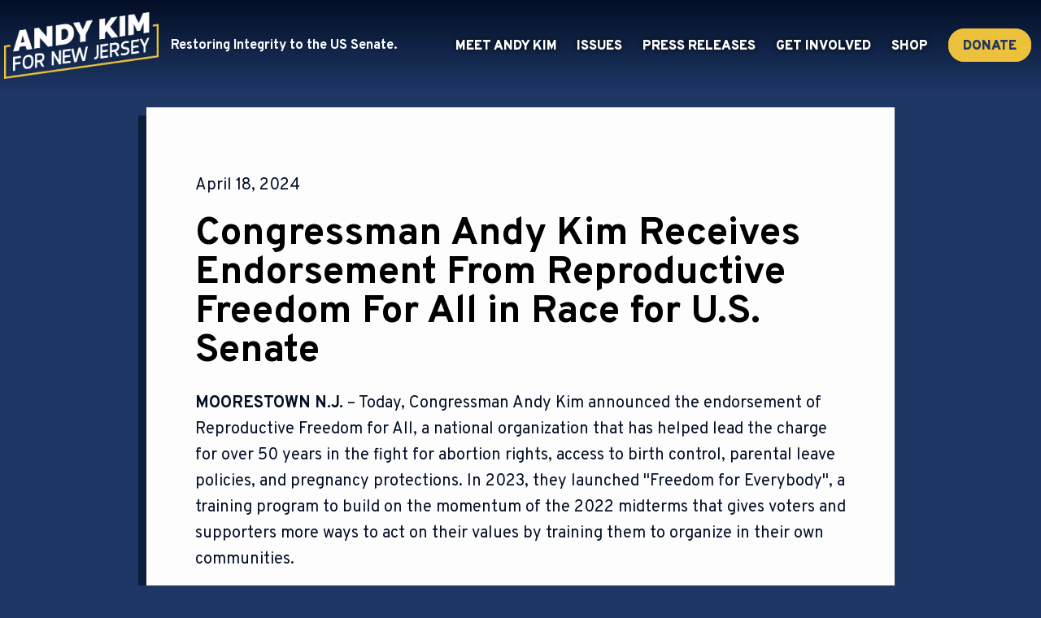

--- FILE ---
content_type: text/html; charset=utf-8
request_url: https://www.andykim.com/2024/04/18/congressman-andy-kim-receives-endorsement-reproduc/
body_size: 7793
content:
<!DOCTYPE html PUBLIC "-//W3C//DTD XHTML 1.0 Strict//EN"
     "http://www.w3.org/TR/xhtml1/DTD/xhtml1-strict.dtd">
<html xmlns="http://www.w3.org/1999/xhtml" xml:lang="en" lang="en">
<head>

<!-- Global site tag (gtag.js) - Google Analytics -->
<script async src="https://www.googletagmanager.com/gtag/js?id=G-E2NVRJ6B8J"></script>
<script>
  window.dataLayer = window.dataLayer || [];
  function gtag(){dataLayer.push(arguments);}
  gtag('js', new Date());

  gtag('config', 'G-E2NVRJ6B8J');
</script>
   <!-- Google Tag Manager -->
 <script>(function(w,d,s,l,i){w[l]=w[l]||[];w[l].push({'gtm.start':
 new Date().getTime(),event:'gtm.js'});var f=d.getElementsByTagName(s)[0],
 j=d.createElement(s),dl=l!='dataLayer'?'&l='+l:'';j.async=true;j.src=
 'https://www.googletagmanager.com/gtm.js?id='+i+dl;f.parentNode.insertBefore(j,f);
 })(window,document,'script','dataLayer','GTM-KTTGLSF');</script>
 <!-- End Google Tag Manager -->
<meta http-equiv="Content-Type" content="text/html; charset=utf-8" />
<meta http-equiv="Content-Language" content="en-us" />
<meta http-equiv="Content-Style-Type" content="text/css" />
<script src="https://unpkg.com/scrollreveal@4"></script>
<script>
  window.sr = ScrollReveal({
    distance: '50px',
    duration: 1000,
    easing: 'ease',
    mobile: true,
    reset: true,
    viewFactor: 0.4,
  });
</script>
  <script type="application/ld+json">
  {
    "@context": "http://schema.org",
    "@type": "Person",
    "name": "Andy Kim",
    "url": "http://www.andykim.com/",
    "sameAs": [
      "https://www.facebook.com/AndyKimNJ",
      "https://www.instagram.com/andykimnj/",
      "https://twitter.com/AndyKimNJ"
    ]
  }
  </script>


<meta property="fb:admins" content="512029729" />
<meta property="fb:admins" content="590481570" />
<meta property="fb:app_id" content="178436808880815" />
<meta property="og:image" content="http://www.andykim.com/media/images/ak4njsocialshare.png" />
<meta property="og:image:width" content="1200" />
<meta property="og:image:height" content="630" />


<meta name="title" content="Congressman Andy Kim Receives Endorsement From   Reproductive Freedom For All in Race for U.S. Senate |  Andy Kim for New Jersey - Restoring Integrity to the US Senate" />
<meta property="og:title" content="Congressman Andy Kim Receives Endorsement From   Reproductive Freedom For All in Race for U.S. Senate |  Andy Kim for New Jersey - Restoring Integrity to the US Senate" />
<meta name="description" content="MOORESTOWN N.J. – Today, Congressman Andy Kim announced the endorsement of Reproductive Freedom for All, a national organization that has helped lead the charge for ..." />
<meta property="og:description" content="MOORESTOWN N.J. – Today, Congressman Andy Kim announced the endorsement of Reproductive Freedom for All, a national organization that has helped lead the charge for ..." />
<meta property="og:url" content="http://www.andykim.com/2024/04/18/congressman-andy-kim-receives-endorsement-reproduc/" />

<title>Congressman Andy Kim Receives Endorsement From   Reproductive Freedom For All in Race for U.S. Senate | Andy Kim for New Jersey - Restoring Integrity to the US Senate</title>
<meta name="viewport" content="width=device-width, initial-scale=1.0, maximum-scale=2.0, user-scalable=yes" />
<style>
  /* Samsung Galaxy */
  @media screen and (device-width: 800px) { html { zoom: 81.21827%; } }
  /* Kindle Fire */
  @media screen and (device-width: 600px) { html { zoom: 60.91370%; } }
  /* iPad */
  @media screen and (device-width: 768px) { html { zoom: 76.96954%; } }
  /* iPad */
  @media screen and (device-width: 820px) { html { zoom: 72.96954%; } }
</style>
<link rel="apple-touch-icon" sizes="57x57" href="/media/images/apple-icon-57x57.png">
<link rel="apple-touch-icon" sizes="60x60" href="/media/images/apple-icon-60x60.png">
<link rel="apple-touch-icon" sizes="72x72" href="/media/images/apple-icon-72x72.png">
<link rel="apple-touch-icon" sizes="76x76" href="/media/images/apple-icon-76x76.png">
<link rel="apple-touch-icon" sizes="114x114" href="/media/images/apple-icon-114x114.png">
<link rel="apple-touch-icon" sizes="120x120" href="/media/images/apple-icon-120x120.png">
<link rel="apple-touch-icon" sizes="144x144" href="/media/images/apple-icon-144x144.png">
<link rel="apple-touch-icon" sizes="152x152" href="/media/images/apple-icon-152x152.png">
<link rel="apple-touch-icon" sizes="180x180" href="/media/images/apple-icon-180x180.png">
<link rel="icon" type="image/png" sizes="192x192"  href="/media/images/android-icon-192x192.png">
<link rel="icon" type="image/png" sizes="32x32" href="/media/images/favicon-32x32.png">
<link rel="icon" type="image/png" sizes="96x96" href="/media/images/favicon-96x96.png">
<link rel="icon" type="image/png" sizes="16x16" href="/media/images/favicon-16x16.png">
<link rel="shortcut icon" href="/media/images/favicon.ico" type="image/x-icon">
<link rel="icon" href="/media/images/favicon.ico" type="image/x-icon">
<meta name="msapplication-TileImage" content="/media/images/ms-icon-144x144.png">
<link rel="stylesheet" href="/media/css/ak4nj/core24.css" media="screen"/>
<link rel="stylesheet" href="/media/css/ak4nj/handheld14.css" media="handheld, only screen and (max-device-width:480px)"/>
<link rel="stylesheet" href="/media/css/print.css" type="text/css" media="print" />
<link type="text/css" rel="stylesheet" href="/media/css/lightslider.css" />

<script type='text/javascript' src='https://platform-api.sharethis.com/js/sharethis.js#property=61522b4ed602b900198af62f&product=sop' async='async'></script>

<link rel="preconnect" href="https://fonts.googleapis.com">
<link rel="preconnect" href="https://fonts.gstatic.com" crossorigin>
<link href="https://fonts.googleapis.com/css2?family=Overpass:ital,wght@0,400;0,700;0,900;1,400;1,700&family=Raleway:wght@400;700&display=swap" rel="stylesheet">

<link rel="alternate" type="application/rss+xml" title="Andy Kim for New Jersey - Restoring Integrity to the US Senate RSS 2.0" href="/feeds/latest/" />



</head>
<body class="simple">
<!-- Google Tag Manager (noscript) -->
<noscript><iframe src="https://www.googletagmanager.com/ns.html?id=GTM-KTTGLSF"
height="0" width="0" style="display:none;visibility:hidden"></iframe></noscript>
<!-- End Google Tag Manager (noscript) -->
<div id="fb-root"></div>
<script async defer crossorigin="anonymous" src="https://connect.facebook.net/en_US/sdk.js#xfbml=1&version=v15.0&appId=1508840969479645&autoLogAppEvents=1" nonce="VBFpr9rP"></script>


<div class="print_header">Andy Kim for New Jersey - Restoring Integrity to the US Senate - http://www.andykim.com</div>
  

		    
  
<header class="topbar">
  <div id="header-wrapper" class="fade-in one">
<div class="mobile mobile-donate-wrapper"><a href="/donate/" class="mobile-donate">Donate</a></div>
      <div class="logo"><a href="/"><img src="/media/images/akfnj-logo_white2.png" alt="Andy Kim for New Jersey - Restoring Integrity to the US Senate" /></a><div class="tagline">Restoring Integrity to the US Senate.</div></div>
<div class="mobile-navigation">
  <nav id="nav" role="navigation">
  <a href="#nav" title="Show navigation" class="mobile-header-button">Menu &#8674;</a>
    <a href="#" title="Hide navigation" class="mobile-header-button">Menu &#8674;</a>

            <ul >
              
              <li>
                <a href="/about/" class="top">Meet Andy Kim</a>
                
              </li>
              
              <li>
                <a href="/issues/" class="top">Issues</a>
                
              </li>
              
              <li>
                <a href="/category/press-releases/" class="top">Press Releases</a>
                
              </li>
              
              <li>
                <a href="/get-involved/" class="top">Get Involved</a>
                
              </li>
              
              <li>
                <a href="/shop/" class="top">Shop</a>
                
              </li>
              
              <li class="last">
                <a href="/donate/" class="top">Donate</a>
                
              </li>
              
            </ul>

    </nav>
  </div>

    <div id="nav-wrapper" class="fade-in two">
<nav>
            <ul >
              
              <li>
                <a href="/about/" class="top">Meet Andy Kim</a>
                
              </li>
              
              <li>
                <a href="/issues/" class="top">Issues</a>
                
              </li>
              
              <li>
                <a href="/category/press-releases/" class="top">Press Releases</a>
                
              </li>
              
              <li>
                <a href="/get-involved/" class="top">Get Involved</a>
                
              </li>
              
              <li>
                <a href="/shop/" class="top">Shop</a>
                
              </li>
              
              <li class="last">
                <a href="/donate/" class="top">Donate</a>
                
              </li>
              
            </ul>

    </nav></div></div>
</header>


</div><div id="wrapper" class="content fade-in three"><div class="main_content fade-in three">
  



<div class="posted_on"><span>April 18, 2024</span></div>

<div class="header_title"><h1>Congressman Andy Kim Receives Endorsement From   Reproductive Freedom For All in Race for U.S. Senate</h1></div>
    


  



<p><strong>MOORESTOWN N.J.</strong> –  Today, Congressman Andy Kim announced the endorsement of Reproductive Freedom for All, a national organization that has helped lead the charge for over 50 years in the fight for abortion rights, access to birth control, parental leave policies, and pregnancy protections. In 2023, they launched "Freedom for Everybody", a training program to build on the momentum of the 2022 midterms that gives voters and supporters more ways to act on their values by training them to organize in their own communities.</p>
<p>”Reproductive freedoms must be protected; restoring and enshrining them will be a priority of mine in the Senate,” <strong>said Congressman Andy Kim.</strong> “I’m proud to have the support of Reproductive Freedom for All in that fight and look forward to continuing my work in Congress to stand up for these essential freedoms.”</p>
<p>“Trump and Senate Republicans have their eyes dead set on banning abortion nationwide, and electing Andy Kim to the Senate is crucial to stopping them,” <strong>said Reproductive Freedom for All President and CEO Mini Timmaraj.</strong> “We are proud to endorse him today, his victory will be one step closer to securing the federal right to abortion into law and expanding access across our nation.”</p>
<p>Congressman Kim has been a fierce advocate for reproductive freedoms, equal rights, and closing the gender pay gap. Following the 2022 Dobbs decision, Kim supported and voted for the Women’s Health Protection Act, the Ensuring Women’s Right to Reproductive Freedom Act, and the Right to Contraception Act. As the lead Democrat on the Military Personnel Subcommittee of the House Armed Services Committee, Kim has stood up for women in uniform, helping to protect reproductive freedoms through co-sponsoring the Access to Reproductive Healthcare for Service Members Act and has voted to strengthen protections for victims of sexual assault. </p>
<p>First elected to Congress in 2018 at the age of 36, three-term Congressman Andy Kim is one of the younger members to serve in Congress and is the first Asian American elected to federal office from New Jersey. In 2018 and 2020, Andy defeated two self-funding millionaires in a district carried by former President Trump, going on to vote to impeach Trump twice throughout his presidency. In 2022, Kim defeated his third self-funding millionaire opponent by 12 points</p>
<p>In his three terms in Congress, Andy has worked hard to lower costs for New Jersey families and help support small businesses through challenging times. Andy has also been a leading champion in fighting against corruption in our broken politics.</p>










 </div>
</div></div>

<div id="actions-wrapper" >
 <div class="swiper mySwiper">
      <div class="swiper-wrapper">
        <div class="swiper-slide"><a href="/volunteer/" class="outline-button"><span>Volunteer</span><div class="arrow">&#8674;</div></a></div>
        <div class="swiper-slide">		<a href="/amplify/" class="outline-button"><span>Amplify our Message</span><div class="arrow">&#8674;</div></a></div>
<!--        <div class="swiper-slide"><a href="/host/" class="outline-button"><span>Host an Event</span><div class="arrow">&#8674;</div></a></div>
        <div class="swiper-slide"><a href="/monthly/" class="outline-button"><span>Give Monthly</span><div class="arrow">&#8674;</div></a></div>-->
        <div class="swiper-slide"><a href="/story/" class="outline-button"><span>Share Your Story</span><div class="arrow">&#8674;</div></a></div>
<!--        <div class="swiper-slide"><a href="/signup/" class="outline-button"><span>Get Updates</span><div class="arrow">&#8674;</div></a></div>-->      </div>
    </div><!--<div class="swiper-nav">     <div class="swiper-button-next"></div>
      <div class="swiper-button-prev"></div></div>-->

 <div class="mobile swiper mobile-action">
      <div class="swiper-wrapper">
        <div class="swiper-slide"><a href="/volunteer/" class="outline-button"><span>Volunteer</span><div class="arrow">&#8674;</div></a></div>
        <div class="swiper-slide">		<a href="/amplify/" class="outline-button"><span>Amplify our Message</span><div class="arrow">&#8674;</div></a></div>
		  <!--
        <div class="swiper-slide"><a href="/host/" class="outline-button"><span>Host an Event</span><div class="arrow">&#8674;</div></a></div>
        <div class="swiper-slide"><a href="/monthly/" class="outline-button"><span>Give Monthly</span><div class="arrow">&#8674;</div></a></div>-->
        <div class="swiper-slide"><a href="/story/" class="outline-button"><span>Share Your Story</span><div class="arrow">&#8674;</div></a></div>
<!--        <div class="swiper-slide"><a href="/signup/" class="outline-button"><span>Get Updates</span><div class="arrow">&#8674;</div></a></div> -->     </div>
		<div class="swiper-pagination"></div>
    </div>


</div></div>



<div class="footer" class="scrollfade"><div class="centered">
  <div class="quote"><p>"I grew up in New Jersey, and I’m incredibly humbled to represent my community in Congress. I am stepping up to represent our state in the United States Senate. I believe more than ever that we need good, hardworking people focused on delivering tangible solutions, working where the rubber hits the road, and injecting some integrity and civility back into our politics. <strong>Let's work together to find real solutions</strong>.”</p><img src="/media/images/ak.sig2.png" alt="Andy" class="sig" /></div>
  <span  id="corner" class="signup"><h3>Join Team Andy </h3><p>Be part of a movement that always puts people before politics.</p><section class="form reorder"><link rel='preload' href='https://static.everyaction.com/ea-actiontag/at.js' as='script' crossorigin='anonymous'>
 <link rel='preload' href='https://static.everyaction.com/ea-actiontag/at.min.css' as='style'>
 <script type='text/javascript' src='https://static.everyaction.com/ea-actiontag/at.js' crossorigin='anonymous'></script>
  <div class="ngp-form"
     data-form-url="https://secure.ngpvan.com/v1/Forms/KQJXSV5wW0CNSGrr9mV5Uw2"
          data-fastaction-endpoint="https://fastaction.ngpvan.com"
     data-inline-errors="true"
     data-fastaction-nologin="true"
     data-databag-endpoint="https://profile.ngpvan.com"
     data-databag="everybody"
          data-mobile-autofocus="false">
</div></section>
  </span>




</div>


<div class="sub-footer"><div class="social-icons">
			<a href="/bluesky/" title="Bluesky"><svg xmlns="http://www.w3.org/2000/svg" width="32" height="32" viewBox="0 0 32 32"><path d="M23.931,5.298c-3.21,2.418-6.663,7.32-7.931,9.951-1.267-2.631-4.721-7.533-7.931-9.951-2.316-1.744-6.069-3.094-6.069,1.201,0,.857,.49,7.206,.778,8.237,.999,3.583,4.641,4.497,7.881,3.944-5.663,.967-7.103,4.169-3.992,7.372,5.908,6.083,8.492-1.526,9.154-3.476,.123-.36,.179-.527,.179-.379,0-.148,.057,.019,.179,.379,.662,1.949,3.245,9.558,9.154,3.476,3.111-3.203,1.671-6.405-3.992-7.372,3.24,.553,6.882-.361,7.881-3.944,.288-1.031,.778-7.38,.778-8.237,0-4.295-3.753-2.945-6.069-1.201Z"></path></svg></a>	<a href="/twitter/" title="Twitter"><svg xmlns="http://www.w3.org/2000/svg" width="32" height="32" viewBox="0 0 32 32"><path d="M18.42,14.009L27.891,3h-2.244l-8.224,9.559L10.855,3H3.28l9.932,14.455L3.28,29h2.244l8.684-10.095,6.936,10.095h7.576l-10.301-14.991h0Zm-3.074,3.573l-1.006-1.439L6.333,4.69h3.447l6.462,9.243,1.006,1.439,8.4,12.015h-3.447l-6.854-9.804h0Z"></path></svg></a>
				<a href="/facebook/" title="Facebook"><svg xmlns="http://www.w3.org/2000/svg" width="32" height="32" viewBox="0 0 32 32"><path d="M16,2c-7.732,0-14,6.268-14,14,0,6.566,4.52,12.075,10.618,13.588v-9.31h-2.887v-4.278h2.887v-1.843c0-4.765,2.156-6.974,6.835-6.974,.887,0,2.417,.174,3.043,.348v3.878c-.33-.035-.904-.052-1.617-.052-2.296,0-3.183,.87-3.183,3.13v1.513h4.573l-.786,4.278h-3.787v9.619c6.932-.837,12.304-6.74,12.304-13.897,0-7.732-6.268-14-14-14Z"></path></svg></a>
				<a href="/instagram/" title="Instagram"><svg xmlns="http://www.w3.org/2000/svg" width="32" height="32" viewBox="0 0 32 32"><path d="M10.202,2.098c-1.49,.07-2.507,.308-3.396,.657-.92,.359-1.7,.84-2.477,1.619-.776,.779-1.254,1.56-1.61,2.481-.345,.891-.578,1.909-.644,3.4-.066,1.49-.08,1.97-.073,5.771s.024,4.278,.096,5.772c.071,1.489,.308,2.506,.657,3.396,.359,.92,.84,1.7,1.619,2.477,.779,.776,1.559,1.253,2.483,1.61,.89,.344,1.909,.579,3.399,.644,1.49,.065,1.97,.08,5.771,.073,3.801-.007,4.279-.024,5.773-.095s2.505-.309,3.395-.657c.92-.36,1.701-.84,2.477-1.62s1.254-1.561,1.609-2.483c.345-.89,.579-1.909,.644-3.398,.065-1.494,.081-1.971,.073-5.773s-.024-4.278-.095-5.771-.308-2.507-.657-3.397c-.36-.92-.84-1.7-1.619-2.477s-1.561-1.254-2.483-1.609c-.891-.345-1.909-.58-3.399-.644s-1.97-.081-5.772-.074-4.278,.024-5.771,.096m.164,25.309c-1.365-.059-2.106-.286-2.6-.476-.654-.252-1.12-.557-1.612-1.044s-.795-.955-1.05-1.608c-.192-.494-.423-1.234-.487-2.599-.069-1.475-.084-1.918-.092-5.656s.006-4.18,.071-5.656c.058-1.364,.286-2.106,.476-2.6,.252-.655,.556-1.12,1.044-1.612s.955-.795,1.608-1.05c.493-.193,1.234-.422,2.598-.487,1.476-.07,1.919-.084,5.656-.092,3.737-.008,4.181,.006,5.658,.071,1.364,.059,2.106,.285,2.599,.476,.654,.252,1.12,.555,1.612,1.044s.795,.954,1.051,1.609c.193,.492,.422,1.232,.486,2.597,.07,1.476,.086,1.919,.093,5.656,.007,3.737-.006,4.181-.071,5.656-.06,1.365-.286,2.106-.476,2.601-.252,.654-.556,1.12-1.045,1.612s-.955,.795-1.608,1.05c-.493,.192-1.234,.422-2.597,.487-1.476,.069-1.919,.084-5.657,.092s-4.18-.007-5.656-.071M21.779,8.517c.002,.928,.755,1.679,1.683,1.677s1.679-.755,1.677-1.683c-.002-.928-.755-1.679-1.683-1.677,0,0,0,0,0,0-.928,.002-1.678,.755-1.677,1.683m-12.967,7.496c.008,3.97,3.232,7.182,7.202,7.174s7.183-3.232,7.176-7.202c-.008-3.97-3.233-7.183-7.203-7.175s-7.182,3.233-7.174,7.203m2.522-.005c-.005-2.577,2.08-4.671,4.658-4.676,2.577-.005,4.671,2.08,4.676,4.658,.005,2.577-2.08,4.671-4.658,4.676-2.577,.005-4.671-2.079-4.676-4.656h0"></path></svg></a>
			</div>
<div class="disclaimer">Paid for by Andy Kim for New Jersey</div>
<div class="loc">PO Box 65322<br />Washington DC 20035</div>
<div class="copy">&copy; 2026 Andy Kim for New Jersey</div>
<div class="powered"><a href="/contact/">Contact the Campaign</a>  |  <a href="/privacy/">Privacy Policy</a>  |  Powered by <a href="https://www.mandatemedia.com">Mandate Media</a>.</div>
</div>

      <script id="rendered-js" >
//only javascript
document.getElementById("Overly").addEventListener("click", function () {
  var e = document.getElementsByClassName("modalbox");

  e[0].style.display = 'block';

});
document.getElementById("close").addEventListener("click", function () {
  var e = document.getElementsByClassName("modalbox");
  e[0].style.display = 'none';
});

/* by jQuery

function overlay() {

    if(!$('.ogroobox').is(':visible')){
        $(".ogroobox").slideDown(1000);

    }else{
        $(".ogroobox").fadeOut(500);
    }

}


 $(".overly").click(function(){
overlay() ;
//make a class in html tag aginest onclick
})


*/
//# sourceURL=pen.js
    </script>

<script>
  sr.reveal('.scrollfade',{
    origin: 'top',
});
</script>

<script src='//cdnjs.cloudflare.com/ajax/libs/jquery/2.1.3/jquery.min.js'></script>

<script type="text/javascript" src="/media/js/fluidvids.js"></script>
<script type="text/javascript" src="/media/js/doubletaptogo.js"></script>
<script type="text/javascript" src="/media/js/swiper-bundle.min.js"></script>
    <!-- Initialize Swiper -->
   <script>
     var swiper = new Swiper(".mySwiper", {
       slidesPerView: 3,
       spaceBetween: 0,
        slidesPerGroup: 3,
        loop: true,
        loopFillGroupWithBlank: true,

       navigation: {
         nextEl: ".swiper-button-next",
         prevEl: ".swiper-button-prev",
       },
     });
   </script>
     <script>
       var swiper = new Swiper(".mobile-action", {
         slidesPerView: 1,
         spaceBetween: 0,
          slidesPerGroup:1,
          loop: true,
          loopFillGroupWithBlank: false,
		   pagination: {
		             el: ".swiper-pagination",
		           },
       });
     </script>
<script>
	$( function()
	{
		$( '#nav li:has(ul)' ).doubleTapToGo();
	});

</script>
	<script type="text/javascript">
  var myPostRender = function(args) {
    (function ($) {

      // Collection of statements to move various fields around
      $('.form.reorder .at-row.LastName .LastName').prependTo('.form.reorder .at-row.FirstName.LastName'); // Make the Last Name field the first field in this row
      $('.form.reorder .at-row.PostalCode .PostalCode').appendTo('.form.reorder .at-row.PostalCode.City'); // Make the Postal Code field the last field in this row
      $('.form.reorder .at-row.DateOfBirth').addClass('Genders'); // Add the "Genders" class to the DateofBirth wrapper, and remove the "at-row-solo" class
      $('.form.reorder .at-row-solo.Genders .Genders').prependTo('.form.reorder .at-row.DateOfBirth.Genders'); // Move the Gender field to the beginning of this wrapper
      $('.form.reorder .at-row.DateOfBirth.Genders').insertAfter( $('.form.reorder .at-row.EmailAddress') ); // Move the Gender/DOB wrapper after the Email Address wrapper
      $('.form.reorder .at-row-solo.Genders').remove(); // Remove the old Genders wrapper


      $(".form.reorder .at-select.Genders option[value='10']").text("Cisgender Man").insertBefore(".at-select.Genders option[value='2']"); // change "Man" to "Cisgender Man" and reorder it so the list is correctly alphabetic again
      $(".form.reorder .at-select.Genders option[value='17']").text("Cisgender Woman").insertBefore(".at-select.Genders option[value='2']"); // change "Woman" to "Cisgender Woman" and reorder it so the list is correctly alphabetic again




    }(jQuery));
    return args;
  };

  var nvtag_callbacks = nvtag_callbacks || {};
  nvtag_callbacks.postRender = nvtag_callbacks.postRender || [];
  nvtag_callbacks.postRender.push(myPostRender);
</script>
<script id="rendered-js">
      (function ($) {// Begin jQuery
  $(function () {// DOM ready
    // Toggle open and close nav styles on click
    $('#nav-toggle').click(function () {
      $('nav ul').slideToggle();
    });
    // Hamburger to X toggle
    $('#nav-toggle').on('click', function () {
      this.classList.toggle('active');
    });
  }); // end DOM ready
})(jQuery); // end jQuery
      //# sourceURL=pen.js
    </script>
<script defer src="https://static.cloudflareinsights.com/beacon.min.js/vcd15cbe7772f49c399c6a5babf22c1241717689176015" integrity="sha512-ZpsOmlRQV6y907TI0dKBHq9Md29nnaEIPlkf84rnaERnq6zvWvPUqr2ft8M1aS28oN72PdrCzSjY4U6VaAw1EQ==" data-cf-beacon='{"version":"2024.11.0","token":"0923b356c5094dda8a72e0695c9f4bce","server_timing":{"name":{"cfCacheStatus":true,"cfEdge":true,"cfExtPri":true,"cfL4":true,"cfOrigin":true,"cfSpeedBrain":true},"location_startswith":null}}' crossorigin="anonymous"></script>
</body>
</html>


--- FILE ---
content_type: text/css
request_url: https://www.andykim.com/media/css/ak4nj/core24.css
body_size: -106
content:
@import url("screen24.css"); 
@import url("antiscreen.css") handheld;
@import url("antiscreen.css") only screen and (max-device-width:480px);


--- FILE ---
content_type: text/css
request_url: https://www.andykim.com/media/css/ak4nj/handheld14.css
body_size: 4641
content:
/* hide this stuff */
#home-signup-wrapper.scrollfade {}
.crt-widget button.crt-load-more, #actions-wrapper .mySwiper, .swiper-nav, #home-signup-wrapper.mobile {display:none;}
/* change this stuff */

header.topbar, header.topbar.sticky {
    position: fixed;top:0;
    z-index: 1000;
    width: 100%;
    -webkit-box-shadow: none;
    -moz-box-shadow: none;
    box-shadow: none;background:#030f25;height:80px;
}


.promo {position:fixed;top:80px;height:60px;z-index:1200;font-size:4.8vw;padding:5px 0;display:flex;line-height: 1em;align-items:center;}
.promo a {color:#030F26;}
.promo a:hover {color:#1E3765;text-decoration:underline;}
.promo a.button {white-space: nowrap;
    font-size: 3.4vw;padding:5px 15px 2px;
    margin: 0px 10px;}
    .promo a.button:hover {background:#1E3765;}

 a.item {max-width:100%;display:block;margin:10px 0;}
  .entries {display:block;}
header.topbar #header-wrapper {background:#030f25;}
header.topbar.sticky .logo, header.topbar .logo {width:80%;margin:0px 20% 0 0;display:flex;}
.logo img {max-width:100px;margin:0px 5px 0px 10px}
.logo a {height:43px}
.tagline {display:block;font-size:3.6vw;width:40%;line-height:1.1em;margin:0 0 0 5px}
header.topbar #nav-wrapper nav li a, header.topbar.sticky #nav-wrapper nav li a {font-size:11px;}
.mobile-navigation {display:block;clear:both;position:absolute;top:10px;width:100%;z-index:-1;}
.endorser {float:none;text-align:center;font-style:italic;}
.mobile-donate-wrapper {width:25%;float:right;position:absolute;top:0}
#nav ul, #nav ul li ul {margin-bottom:0;}

#nav > a
			{
				display: none;
			}

			#nav li
			{
				position: relative;
			}
				#nav li a
				{
					color: #fff;text-shadow:none;
					display:inline-block;text-transform:uppercase;font-size:14px;
				}
				span.has-children {display:inline-block;}
				#nav li a:active
				{
					background-color: #1896e9 !important;
				}


			#nav span:after
			{
				width: 0;
				height: 0;
				border: 0.313em solid transparent; /* 5 */
				border-bottom: none;
				border-top-color: #95C8E3;
				content: '';
				vertical-align: middle;
				display: inline-block;
				position: relative;
				right: -0.313em; /* 5 */
			}

			/* first level */

			#nav > ul
			{
z-index:1200;list-style: none;top:57px;
				background-color: #1e3765;width:95%;
				-webkit-box-shadow: 5px 5px 5px 0px rgba(0,0,0,0.55);
-moz-box-shadow: 5px 5px 5px 0px rgba(0,0,0,0.55);
box-shadow: 5px 5px 5px 0px rgba(0,0,0,0.55);
			}
				#nav > ul > li
				{
					width: 100%;
					height: 100%;margin:0;
					float: left;
				}


						#nav > ul > li:hover > a,
						#nav > ul:not( :hover ) > li.active > a
						{						}


				/* second level */

				#nav li ul
				{list-style:none;
					background-color:rgba(0,0,0,.3);
					display: none;z-index:1300;
					position: absolute;margin-left:5%;
					top: 100%;
				}
        #nav li ul li {margin:0;}
					#nav li:hover ul
					{
						display: block;
						left: 0;
						right: 0;
					}
						#nav li:not( :first-child ):hover ul
						{
							left: -1px;
						}
						#nav li ul a
						{

							text-decoration:none;
							padding: 0.75em; /* 15 (20) */

						}
							#nav li ul li a:hover,
							#nav li ul:not( :hover ) li.active a
							{
								background-color: #1495D0;
							}



			#nav
			{
				position: relative;
				top: auto;
				left: auto;
				}
				#nav > a:hover {background-color: #f0c33d;}

				#nav:not( :target ) > a:first-of-type,
				#nav:target > a:last-of-type
				{
					display: block;
				}


			/* first level */

			#nav > ul
			{
				height: auto;
				display: none;
				position: absolute;
				left: 0;
				right: 0;
			}
				#nav:target > ul
				{
					display: block;
				}
				#nav > ul > li
				{
					width: 90%;
					float: none;
				}
					#nav > ul > li > a
					{
						height: auto;text-decoration:none;
						text-align: left;
						padding:2% 5%; /* 20 (24) */
					}

				/* second level */

				#nav li ul
				{
					position: static;
					padding: 1% 2% 0; /* 20 */
					padding-top: 0;
				}



#story-wrapper {text-align:center;}
#story-wrapper.meet-andy img, #story-wrapper img {width:250px;max-width:250px;}
#story-wrapper.store img {width:200px;height:200px;}
body.home .footer {width:90%;padding:30px 5%;}
body.home span#corner {width:280px;margin:20px auto;display:block;}
body.home span#corner img {margin:15px 0px 10px 0px;}
#story-wrapper.meet-andy {padding:0px 0px;height:auto;}
#story-wrapper.meet-andy .centered {top:0px;}
#story-wrapper.blue-suit {padding:60px 0px;height:auto;}
#issues-wrapper, #story-wrapper.service, #story-wrapper.promise, #story-wrapper.store  {padding:30px 0px;height:auto;}
#story-wrapper.service > .flex-section, #story-wrapper.blue-suit > .flex-section {display:flex;flex-direction:row-reverse;flex-wrap:wrap;justify-content:space-around;}
#story-wrapper.service .photo, #story-wrapper.blue-suit .photo {order:2;}
#story-wrapper.service .text, #story-wrapper.blue-suit .text {order:3;}
#story-wrapper.delivering .photo {width:100%;}
#story-wrapper.delivering .photo img {max-width:100%;}
#story-wrapper.delivering .photo a {text-decoration:none;cursor:pointer;}
#story-wrapper.delivering .photo a:hover {border-bottom:none;cursor:pointer;}
#story-wrapper.promise img {  -webkit-box-shadow: 0 4px 10px 1px rgba(0,0,0,.55);
    -moz-box-shadow: 0 4px 10px 1px rgba(0,0,0,.55);
    box-shadow: 0 4px 10px 1px rgba(0,0,0,.55);border:1px solid rgba(0,0,0,.2);}
#story-wrapper.service .photo img, #story-wrapper.promise .photo img, #story-wrapper.delivering .photo img  {width:300px;margin:0 auto;max-width:100%;}
	.blue-suit .photo {top:0px;z-index:1200;}
	.blue-suit .text {position:relative;top:0px;width:100%}
 #white-wrapper #corner {top:-30px;}
#story-wrapper.delivering .text, #story-wrapper.promise .text {width:90%;}
.text {text-align:center;}
.text p {text-align:left;}
#story-wrapper a.outline-button {width:max-content;margin:10px auto;display:block;}
.disclaimer {width:90%;padding:10px 2%;margin:20px auto;}
#actions-wrapper > .centered, .footer-left-options {display:block;max-width:100%;}
.footer-left, .footer-right {width:100%;clear:both;}
.footer-left-options {padding-top:30px;}
.donate {padding-top:50px}
.footer-left h2, .donate h2 a, .signup h3 {    color: white;
    font-size: 6vw;
}
a.donate-button {font-size:4vw;}
.signup-link {font-size:3.3vw;display:flex;align-items:center;justify-content:space-between;margin:15px 0px;}
.signup-link a.outline-button {
    margin-left: 5px;padding:10px 15px;
    font-size: 3.3vw;}
.signup-link	 a.outline-button div.arrow {
position:relative;top:3px;
	 }
#home-signup-wrapper .donate p.actblueexpress {font-size:3vw !important;}
.nav-links {justify-content:space-around;}
body.home #actions-wrapper, #actions-wrapper {padding:20px 0px;position:relative;top:0px;z-index:1;color:white;text-align:center;}
#actions-wrapper .swiper {width:90%;padding:20px 0px 30px;}
.swiper-horizontal>.swiper-pagination-bullets, .swiper-pagination-bullets.swiper-pagination-horizontal {bottom:-5px;}

.swiper.Shop {width:100%;display:block;}
.swiper-wrapper {width:110%;position:relative;top:-10px;}
.swiper-button-prev {color:#1896e9;left:1%;}
.swiper-button-next {color:#1896e9;right:1%;}
.swiper-pagination-bullet {background:#efefef;}
/*#actions-wrapper > .centered {display:flex;justify-content:space-between;z-index:1000;}
#actions-wrapper a.outline-button {padding:10px;font-size:18px;text-transform:capitalize;width:29%;}*/
.swiper-slide a {color: #f0c33d;
    border: 2px solid #f0c33d;
    -webkit-border-radius: 23px;
    -moz-border-radius: 23px;
    border-radius: 23px;min-width:15px;font-size:20px;
    padding: 8px 22px 6px;display:inline-block;}
	.merch {width:250px;margin:15px auto;}
	.merch a {width:250px;height:250px;}
.merch img {width:250px;height:250px;}
a.outline-button:hover {
background:#1896e9;	color:white !important;border:2px solid white;
}

 #wrapper.content {top:0;padding:20px 5%;width:90%;background:white;}
 body.simple #wrapper.content {
     top:80px ;
    margin-bottom: 80px;
 }
body.simple .header_title h1,  .header_title h1 {color:black;
    text-shadow: none;
     font-size: 30px;
 }
 #hero-wrapper {
     background: #030f25 url(/media/images/interiorheader.mobile.jpg) 100% 100% no-repeat;
     background-size: contain;
     min-height: 20px;height:240px;
 }
 body.family #hero-wrapper {background: #030f25 url(/media/images/interiorheader.family24.mobile.jpg) 100% 100% no-repeat;     background-size: contain;
     min-height: 20px;height:240px;}
 body.smallbiz #hero-wrapper {background: #030f25 url(/media/images/interiorheader.smallbiz24.mobile.jpg) 100% 100% no-repeat;
     background-size: contain;
     min-height: 20px;height:240px;
 }
 body.lgbtq #hero-wrapper {float:left;width:100%;background:#030F25 url(/media/images/interiorheader.2024.lgbtq3.mobile.jpg) 100% 100% no-repeat;background-size:contain;height:240px;min-height:80px;}
 body.guns #hero-wrapper {float:left;width:100%;background:#030F25 url(/media/images/interiorheader.2024.guns2.mobile.jpg) 100% 100% no-repeat;background-size:contain;min-height:80px;height:240px;}

 body.crisis #hero-wrapper {background: #030f25 url(/media/images/interiorheader.crisis.mobile.jpg) 100% 100% no-repeat;     background-size: contain;
     min-height: 20px;height:240px;
 }
 body.veterans #hero-wrapper {background: #030f25 url(/media/images/interiorheader.veterans.mobile.jpg) 100% 100% no-repeat;
     background-size: contain;
     min-height: 20px;height:240px;
 }
 body.corruption #hero-wrapper {background: #030f25 url(/media/images/interiorheader.corruption.mobile.jpg) 100% 100% no-repeat;
     background-size: contain;
     min-height: 20px;height:240px;
 }
 body.playground #hero-wrapper {background: #030f25 url(/media/images/interiorheader.playground.mobile.jpg) 100% 100% no-repeat;
     background-size: contain;
     min-height: 20px;height:240px;
	 }


 body.home #hero-wrapper {
     float: left;
     width: 100%;background-image:none;
     min-height: 60px;height:auto;}
	 .home-header-mobile {float:left;width:100%;background:url(/media/images/0132.jpg) 0% 0% no-repeat;background-size:cover;height:220px;margin-top:40px;}

	 #home-signup-wrapper {padding:80px 0px 0px;margin:0 auto 30px;}
	 #home-signup-wrapper .signup h3 {
	     font-size: 30px;margin-bottom:5px;
	 }
	 #home-signup-wrapper .signup p {
	     font-size: 18px;
	     line-height: 20px;
	 }
	 body.home span#corner.signup{
width:90%;padding:30px 5%;
	     margin: 0px  auto 0px;
	     display: block;
	 }


	 #home-signup-wrapper .signup {	     right: 0px;   top: 0px;
	 }


	 .modalbox >.dialog {
	     max-width: 90%;
	     position: relative;
	     top: 30px;
	     margin: 5% auto;
	     padding: 2%;

	 }

	 .modalbox >.dialog 	 .at-row.EmailAddress {
	     order: 1;
	     width: 58%;
	 }
 #header-wrapper {justify-content:space-between;display:flex;flex-direction:row-reverse;width:100%;padding:0}
 #nav-wrapper {display:none;}
 a.mobile-header-button {    background: #030f25;    padding: 5px 5px 2px 5px;    -webkit-border-radius:18px;    -moz-border-radius: 18px;    border-radius:18px;    color: #fff;    text-shadow: none !important;    font-weight: 800;    border: 2px
 solid #fff;font-size:17px;line-height:14px;text-transform:uppercase;position:relative;top:30px;margin:0 10px;width:25%;float:right;text-align:center;}
 a.mobile-donate {    background: #f0c33d;    padding: 5px 5px 2px 5px;  -webkit-border-radius:18px;    -moz-border-radius: 18px;    border-radius:18px;    color: #1F3765;    text-shadow: none !important;    font-weight: 800;text-align:center;    border: 2px
 solid #f0c33d;float:right;font-size:17px;line-height:14px;text-transform:uppercase;margin:10px;width:100%;}
body.simple .main_content, body.photos .main_content,  .main_content { width:100%;padding:0px;
 -webkit-box-shadow: none; box-shadow: none;
}
.right-photo {float:left;max-width:100%;margin:0 auto;}
.right-photo.update {float:right;width:40%;margin:0px 0px 20px 20px;}
body.issues .main_content, body.takeaction .main_content, body.latest .main_content {width:100%;padding:0px;}
body.takeaction #wrapper.content, body.issues #wrapper.content, body.latest #wrapper.content {background:#efefef;}
.actions, body.latest .latest-grid, .latest-grid.actions  {display:block;text-align:center;}
.latest-grid.actions .f-grid-cell {line-height:120%;}
.pagination,.page-links {width:100%;text-align:center;clear:both;}
.page-links a.outline-button {color:#1e3765;border-color:#1e3765;font-size:15px;margin:0 2%;padding:2px 12px 0px;}
.page-links a.outline-button div.arrow {vertical-align:middle;}
.page-links a.outline-button.prev div.arrow {
    display: inline-block;
    font-size: 18px;line-height:12px;
    padding-right: 4px;padding-top:4px;
}
.page-links a.outline-button.prev:hover div.arrow {  transform:translateX(-10px);}
.page-links {color:#1e3765;}

.f-grid {display:block;}
#recent-wrapper .f-grid-cell {padding:5%;max-width:85%;margin:30px auto;}
.latest-grid.issues .f-grid-cell, .latest-grid.issues .f-grid-cell:last-child {text-align:center;min-width:88%;max-width:88%;
    padding:15px 2%;margin:15px auto;}

	.latest-grid.issues .f-grid-cell a:first-child {float:left;}
	.latest-grid.issues .f-grid-cell h2 a {
	    font-size: 5vw;
	    line-height: 1.3em;
		}
		.latest-grid .f-grid-cell, .latest-grid.actions .f-grid-cell {
min-width:70%;max-width:70%;
    padding: 5%;margin:35px auto;
}
.latest-grid.issues .f-grid-cell div.arrow {
    display: none;
}
.latest-nav {display:block;padding:0;}
.latest-nav a.outline-button {border-color:#1896e9;color:#1896e9;font-size:14px;line-height:14px;display:block;margin:15px 0px;text-align:center;    padding: 5px 5px 2px 5px;}
.latest-nav a.outline-button:nth-of-type(2) {border-color:#1e3765;color:#1e3765;}

#recent-wrapper, #tweets-wrapper, #store-wrapper {
    width: 90%;
    padding: 30px 5%;
}

#recent-wrapper .centered, #store-wrapper .centered {text-align:center;}
#tweets-wrapper article {
      width: 96%;
}

#tweets-wrapper article:first-child {margin:0 1% 40px 1%;}
#tweets-wrapper article:nth-of-type(4), #tweets-wrapper article:nth-of-type(5), #tweets-wrapper article:nth-of-type(6), #tweets-wrapper article:nth-of-type(7), #tweets-wrapper article:nth-of-type(8), #tweets-wrapper article:nth-of-type(9), #tweets-wrapper article:nth-of-type(10), #tweets-wrapper article:nth-of-type(11), #tweets-wrapper article:nth-of-type(12) {display:none;}

.flex-section {display:block;width:90%;padding:5px 5%;}
.issues-intro,.text {
    width: 90%;padding:5px 5%;text-align:left;
}
#story-wrapper.service .text, #story-wrapper.blue-suit .text {
    text-align: left;
}
.issue-buttons {display:none;}
.sharethis-inline-share-buttons {height:auto;}
#st-1 .st-btn > span.st-label {display:none;}
#st-1 .st-btn {width:20%;}
.mobile-issue-buttons {width:100%;}
.mobile-issue-buttons a {font-size:26px;padding:10px 20px 5px;display:block;margin:10px 0px;text-align:center;}
#store-wrapper.store h2, #recent-wrapper h2 {margin-bottom:10px;font-size:26px;width:100%;text-align:center;margin:0;}
#store-wrapper a.outline-button, #recent-wrapper  a.outline-button {display:none;}
#store-wrapper .mobile a.outline-button, #recent-wrapper .mobile a.outline-button {
    float:none;width:100px;display:block !important;
    font-size: 14px;line-height:14px;
    margin:10px auto; padding: 5px 5px 2px 5px;  }
#recent-wrapper a.outline-button div.arrow,  #store-wrapper a.outline-button div.arrow {vertical-align:text-bottom;}
.main_content p {font-size:4vw;}
body.updates .main_content p {line-height:1.3em;}
.main_content ul li {
    font-size: 4vw;
    margin-bottom: 1em;
    margin-left: 2em;
    padding-left: 3%;
    text-indent: 0%;
    line-height: 1.3em;
}

h2 {font-size:30px;}
.issue-buttons a {
text-align:center;
    white-space: normal;	}
	div.sidebar, .news, .bio, .connect {float:none;display:block;width:90%;padding:2% 5%;border:none;}
.footer .centered {float:none;flex-wrap:wrap-reverse;width:100%;padding:0;border:none;max-width:100%;}
div.footer {padding:30px 5% 20px;width:90%;margin:0 auto;}

.quote {width:100%;padding:30px 0px;text-align:center;font-size:5vw;}

#corner.signup {width:255px;margin:0 auto 20px;overflow:hidden;display:block;}
.footer #corner.signup:before, .footer #corner.signup:after, .footer #corner.signup>:first-child:before, .footer #corner.signup>:first-child:after {
    width: 28px;
    height: 28px;
}
.footer #corner.signup:before {top:0px;left:0px;border-width: 2px 0 0 2px;}
.footer #corner.signup>:first-child:before {bottom:0px;}
.footer #corner.signup>:first-child:after {bottom:0;left:0;border-width: 0 0 1px 1px;display:none;}
.main_content .center-video-corner iframe {height:auto;max-width:100%;}
.center-video-corner>:first-child:before, .center-photo-corner>:first-child:before {left:0px;}
 .center-video-corner>:first-child:after,  .center-photo-corner>:first-child:after {right:0px;}
 .center-video-corner.today>:first-child:before {left:5%;}
  .center-video-corner.today>:first-child:after {right:5%;}
.loc, .copy, .powered {font-size:3.8vw}
span.contact {padding:5px 0px;}
td.emmaFormBoxInput input {width:100%;}

#wrapper {
width:100%;}
.megafooter_wrapper {background-color:#b4a287;width:100%;float:none;z-index:-1;position:relative;margin-top:-20px;border-top:2px solid #a02323;min-height:300px;}

.entry_image, .entry_video {
	float:none;margin:10px 0;
	width:100%;
}
.entry_image img {max-width:100%;}
.latest-grid.photos  {display:block;text-align:center;}
.latest-grid.photos .f-grid-cell {padding:0;margin:35px auto;min-width:270px;max-width:270px;height:270px;}
.latest-grid.photos .f-grid-cell img {width:270px;height:270px;margin:0;}


.mobile {display:block;}
.mobile-mini-nav {font-size:11px;text-align:center;display:block;padding:10px 0px;background-color:#dedede;width:100%;}
.mobile-mini-nav a {margin:10px 15px;text-transform:uppercase;}
.mobile-site-links {background-color:#f7f3ed;display:block;padding:0;clear:both;}

.mobile-site-links ul {
    list-style:none;
    margin: 0;
    padding:0;
height:auto;width:100%;}

.mobile-site-links ul li {
    float:none;display:block;
    margin: 2px 0px;
    font-size: 14px;width:92%;
    text-transform: lowercase;
    padding:5px 4%;
color:black;border:1px solid #dedede;
}
.mobile-site-links ul li a {color:black;}
div.left, div.right {float:none;margin:0px;display:block;width:300px;}



/* Portrait */
@media screen and (orientation:portrait) {
    /* Portrait styles */
    div.nav {
width:290px;padding:2px 5%;
font-size: 14px;text-align:center;
float:none;display:block;
z-index: 2000;
height: 10px;clear:left;
position:relative;
top:5px;
}
div.nav table {width:100%;}
div.nav table tr td {text-align:center;}
td.left {float:left;padding-right:20px;}
.nav a {color:black;}
td.right {float:right;padding-left:20px;}
a.activeSlide {color:#f1203d;}
.slider {width:320px;height:225px;display:block;margin:0;border-top:1px solid #acaaa5;border-bottom:1px solid #acaaa5;}
ul.slideshow {margin:0;width:320px;height:190px;overflow:hidden;border:0px solid white;}
ul.slideshow li {width:320px;border:0px solid white;height:190px;overflow:hidden;}
ul.slideshow li img {width:320px;height:190px;}

}
/* Landscape */
@media screen and (orientation:landscape) {
    /* Landscape styles */
    div.nav {
width:480;padding:2px 5%;
font-size: 14px;text-align:center;
float:none;display:block;
z-index: 2000;
height: 10px;clear:left;
position:relative;
top:5px;
}
div.nav table {width:100%;}
div.nav table tr td {text-align:center;}
td.left {float:left;padding-right:20px;}
.nav a {color:black;}
td.right {float:right;padding-left:20px;}
a.activeSlide {color:#f1203d;}
.slider {width:480px;height:315px;display:block;margin:0;border-top:1px solid #acaaa5;border-bottom:1px solid #acaaa5;}
ul.slideshow {margin:0;width:480px;height:285px;overflow:hidden;border:0px solid white;}
ul.slideshow li {width:480px;border:0px solid white;height:285px;overflow:hidden;}
ul.slideshow li img {width:480px;height:285px;}

}
@media screen and (max-width:414px) {
	.center-video-corner.today iframe {height:200px;}
    .center-video-corner.today>:first-child:before {left:0%;top:3px;}
     .center-video-corner.today>:first-child:after {right:0%;bottom:16px;}
 }


@media screen and (max-width:320px) {
	a.mobile-header-button, a.mobile-donate {font-size:14px;}
    .center-video-corner.today>:first-child:before {left:0%;top:3px;}
     .center-video-corner.today>:first-child:after {right:0%;bottom:16px;}
 }


--- FILE ---
content_type: text/css
request_url: https://www.andykim.com/media/css/ak4nj/screen24.css
body_size: -187
content:
@import url("../reset.css");
@import url("../swiper-bundle.min.css");
@import url("../text.css");
@import url("../defaults.css");
@import url("custom24.css");


--- FILE ---
content_type: text/css
request_url: https://www.andykim.com/media/css/text.css
body_size: 148
content:
body {
	font-size:20px;line-height:1.6em;font-family: 'Overpass', 'Helvetica Neue', Helvetica, Arial, sans-serif;

}
a:focus {
	outline:1px dotted invert
}
i,em {font-style:italic;}
hr	{
border:0 #ccc solid;
border-top-width:1px;clear:both;height:0
}
h1,h2,h3,h4,h5,h6 {line-height: 1em;font-family: 'Overpass', Arial, sans-serif;/*font-family: 'Raleway', sans-serif;*/font-weight:bold;color:#030f25;}
h1{
	font-size:60px;margin-bottom:.5em;
}
h2{
		font-size:36px;margin-bottom:.25em;

}
h3{
			font-size:28px;margin-bottom:.5em;
}
h4{
	font-size:24px;margin-bottom:.5em;
}
h5{
	font-size:17px
}
h6{font-size:15px; color:#3C70D6;
}
ol{
	list-style:decimal
}

ul{
	list-style:square
}
li{
	margin-left:30px
}
p,dl,hr,ol,ul,pre,address,fieldset{
	margin-bottom:1.2em;
	}


--- FILE ---
content_type: text/css
request_url: https://www.andykim.com/media/css/defaults.css
body_size: 277
content:
a { text-decoration: none; color: #003399; font-weight:bold;}
a:hover { text-decoration: underline; }

ul.form { list-style-type: none; margin: 0; padding: 0; }
ul.form textarea { display: block; clear: both; }
ul.form label { 
    color:#555555;
    float:left;
    font-size:9pt;
    margin-right:10px;
    text-align:left; 
    line-height: 1.5;
    width:90px;
    margin-bottom:10px;
}
form label.error { font-weight: bold; }
ul.form li { margin-left: 0; padding-left: 0; clear: both; font-size: 80%; }
ul.form label { margin-left: 0; width: 90px; padding-top: 3px; font-weight: bold; }
ul.form .errorlist { list-style-type: none; color: rgb(255, 40, 40); padding: 0; margin: 0; }
ul.form .errorlist li { padding-bottom: 0px; font-size:125% !important; line-height:1; }

.red { color: rgb(255, 40, 40); }
.clear { clear: both; }
.float_left { float: left; }
.float_right { float: right; }
.text_right { text-align: right; }

a.sign_out { padding: 5px; background-color: #ddd; }
a.sign_out { color: rgb(53,58,69) !important; }
a.user_name { color: rgb(60,112,214) !important; }

ul.nav { list-style-type: none; padding: 0; margin: 0; }
ul.nav li { margin-top: 10px; }
ul.nav li a { padding: 5px; background-color: #ddd; color: rgb(53,58,69); }
ul.nav li.current a { background-color: rgb(237,71,20); color: #fff; }


.user_blurb { margin-top: 10px; }


blockquote {margin-left:30px;margin-right:30px;}
ul.slideshow li {list-style-type:none;}


--- FILE ---
content_type: text/css
request_url: https://www.andykim.com/media/css/ak4nj/custom24.css
body_size: 9037
content:
body { margin:0;padding:0;background:#1e3765;color:#030f25;
}
.mobile, .mobile-navigation {display:none;}
.print_header {display:none;}
a {font-weight:bold;color:#1896e9;}
a:hover {border-bottom:2px solid #EEC13C;text-decoration:none;}
.swiper-button-next, .swiper-button-prev {top:56% !important;}
.logo a:hover {border-bottom:none;}
strong {font-weight:700;}
.site-wrap {
    min-width: 100%;
    min-height: 100%;
    background-color: #fff;
    position: relative;
    top: 0;
    bottom: 100%;
    left: 0;
    z-index: 1;
}
.endorser {float:right;font-style:italic;}
a.solid-button {
-webkit-border-radius: 23px;
-moz-border-radius: 23px;
border-radius: 23px;
background: #007cc3;
border:none;-webkit-appearance:none;color:#fff;text-transform:uppercase;font-weight:bold;font-size:15px;padding:5px 25px;text-decoration:none;
margin:0 auto;width:max-content;display:block;
}
a.email-button {background:#1e3765;-webkit-border-radius: 23px;
-moz-border-radius: 23px;
border-radius: 23px;
border:none;-webkit-appearance:none;color:#fff;text-transform:uppercase;font-weight:bold;font-size:18px;line-height:18px;padding:15px 25px 12px;text-decoration:none;
margin:0 auto;width:max-content;display:block;}
a.email-button:hover {background: #007cc3;}
input[type=submit]  {
-webkit-border-radius: 23px;
-moz-border-radius: 23px;
border-radius: 23px;
background: #f0c33d;
border:none;-webkit-appearance:none;color:#1e3765;text-transform:uppercase;font-weight:bold;font-size:15px;padding:5px 25px;text-decoration:none;
margin:0 auto;width:max-content;display:block;}
input[type=submit]:hover {background:#021233;color:#fff;}




#custom_sharing .outline-button  {display:inline-block;cursor:pointer;color:#1e3765;border:2px solid #1e3765;font-size:18px;font-weight:bold;margin:1%;padding:12px 30px;background:#fff;
 -webkit-border-radius: 30px;    -moz-border-radius: 30px;    border-radius: 30px;	    min-width: 150px;}
#custom_sharing .outline-button:hover {background:#1896e9;color:white;border:2px solid white;}
#custom_sharing .outline-button div.arrow {display:inline-block;font-size:18px;}
#custom_sharing .outline-button:hover div.arrow {  transform:translateX(6px);}


a.button:hover {background:#d4f0f9;color:#231f20;}
#featured-wrapper, #donate-wrapper,#signup-wrapper, #recent-wrapper, #action-wrapper, #home-top-wrapper, #home-signup-wrapper, #mission-wrapper, #promo-wrapper {float:left;width:100%;text-align: center;clear:both;}
#home-top-wrapper {padding:37% 0 5%;}
#home-top-wrapper a.button {font-size:20px;}
#home-signup-wrapper {padding:40px 0px 90px;}
#featured-wrapper, #recent-wrapper {padding:40px 0px;}
#recent-wrapper {background:#efefef;float:left;width:80%;text-align:left;padding:60px 10%;}
a.readmore {font-size:15px;}
.title {display:block;font-size:20px;line-height:25px;}
.type {display:block;color:#1e3765;text-transform:uppercase;font-size:12px;line-height:18px;}
.title a {color:#1e3765;}
a.readmore img {vertical-align:text-top;width:18px;height:19px;}
#recent-wrapper a.outline-button {float:right;color:#1e3765;border:2px solid #1e3765;font-size:15px;margin-right:2%;padding:4px 12px 0px;}
#store-wrapper a.outline-button {float:right;font-size:15px;margin-right:2%;padding:4px 12px 0px;color:white;border:2px solid white;text-transform:uppercase;}
#store-wrapper .swiper-nav {display:none;}
#store-wrapper .swiper-wrapper {padding:20px 0px;}
#recent-wrapper a.outline-button:hover {background:#1896e9;color:white;border:2px solid white;}
#store-wrapper h2, #recent-wrapper h2 {font-size:36px;margin:0;width:50%;float:left;margin-left:2%;}
#store-wrapper h2 {color:white;}
.f-grid {
    display: -webkit-flex;
    display: -ms-flexbox;
    display: flex;
    overflow: hidden;
	clear:both;
}

.entries, .latest-grid {
    display: -webkit-flex;
    display: -ms-flexbox;
    display: flex;
flex-wrap:wrap;
	clear:both;
	justify-content:flex-start;align-items:stretch;
}
 .item {background:#efefef;text-align:center;padding:25px;max-width:25%;display:flex;align-items:flex-end;margin:1%;flex-wrap:wrap;}
 a.item {color:#030F25;}
 a.item:hover {background:#030F25;color:white;border-bottom:none;}
a.item  .pubdate {font-size:16px;width:100%;font-weight:normal;}
.latest-grid .f-grid-cell {
min-width:27%;max-width:27%;
    padding: 1%;
    background: white;text-align:left;
	/*-webkit-box-shadow: 0px 0px 10px 12px rgba(0,0,0,.4);
	box-shadow: 0px 0px 12px 0px rgba(0,0,0,.4);8*/transition: transform 600ms ease-in-out;	-webkit-box-shadow: -10px 10px 0px 0px #0d1318;
	box-shadow: -10px 10px 0px 0px #0d1318;
}
.latest-grid.actions {  justify-content: center;}
.latest-grid.actions .f-grid-cell {
padding:2% 1%;min-width:31%;max-width:31%;
background: #fff;text-align:center;
	/*-webkit-box-shadow: 0px 0px 10px 12px rgba(0,0,0,.4);
	box-shadow: 0px 0px 12px 0px rgba(0,0,0,.4);8*/transition: transform 600ms ease-in-out;	-webkit-box-shadow: -10px 10px 0px 0px #0d1318;
	box-shadow: -10px 10px 0px 0px #0d1318;
}
.latest-grid.actions .f-grid-cell img {width:150px;}
.latest-grid.actions .f-grid-cell a:hover div.arrow {  transform:translateX(10px);}
.latest-grid.actions .f-grid-cell div.arrow {display:inline-block;font-size:18px;padding-left:4px;}
.latest-grid.actions .f-grid-cell div a {font-size:18px;}
.latest-grid.actions .f-grid-cell h2 {margin:0;}
.latest-grid.actions .f-grid-cell h2 a {color:#1e3765;font-family: 'Raleway', sans-serif;font-weight:bold;font-size:28px; }
.f-grid-cell img {width:100%;}

.latest-grid.issues .f-grid-cell {
padding:20px 20px 10px 20px;min-width:40%;max-width:40%;
background: #fff;text-align:left;display:flex;align-items:center;justify-content:flex-start;
	/*-webkit-box-shadow: 0px 0px 10px 12px rgba(0,0,0,.4);
	box-shadow: 0px 0px 12px 0px rgba(0,0,0,.4);8*/transition: transform 600ms ease-in-out;	-webkit-box-shadow: -10px 10px 0px 0px #0d1318;
	box-shadow: -10px 10px 0px 0px #0d1318;
}
.latest-grid.issues .f-grid-cell a:first-child {min-width:58px;float:left;}
.latest-grid.issues .f-grid-cell:last-child {min-width:500px;margin:30px auto;}
.latest-grid.issues .f-grid-cell img {width:58px;height:58px;margin:0;}
.latest-grid.issues .f-grid-cell a:hover div.arrow {  transform:translateX(10px);}
.latest-grid.issues .f-grid-cell div.arrow {display:inline-block;font-size:20px;padding-left:2px;}
.latest-grid.issues .f-grid-cell h2 {margin:-10px 0 0 10px;text-align:left;}
.latest-grid.issues .f-grid-cell h2 a {color:#1896e9;font-family: 'Raleway', sans-serif;font-weight:bold;font-size:22px;line-height:28px; }

.latest-grid .f-grid-cell img {width:100%;margin:0;}
.latest-grid .f-grid-cell img.ext {width:19px;}
.f-grid-cell a:hover  {border-bottom:none;}
.latest-grid.photos .f-grid-cell {padding:0;margin:2% 1%;min-width:300px;max-width:300px;height:300px;}
.latest-grid.photos .f-grid-cell img {width:300px;height:300px;margin:0;}
.pagination,.page-links {width:100%;text-align:center;clear:both;}
.page-links a.outline-button {font-size:15px;margin:0 2%;padding:2px 12px 0px;}
.page-links a.outline-button div.arrow {vertical-align:middle;}
.page-links a.outline-button.prev div.arrow {
    display: inline-block;
    font-size: 18px;line-height:12px;
    padding-right: 4px;padding-top:4px;
}
.page-links a.outline-button.prev:hover div.arrow {  transform:translateX(-10px);}
.page-links {color:white;font-size:15px;}
#tweets-wrapper {background:#efefef;float:left;width:80%;text-align:center;padding:60px 10%;}
#tweets-wrapper h2 {color:#1e3765;}
.social-icons {padding:10px 0px;}
.social-icons a:hover {border-bottom:none;}
.social-icons svg {fill:#F0C33D;height:48px;width:48px;margin:5px;}
.social-icons a:hover svg {fill:#1597E8;transform:translateY(-6px);transition-duration: 500ms;}
.f-grid-cell:hover {transform:translateY(-12px);}
.f-grid-cell {
    flex: 1;margin:30px 2%;
    padding: 1%;
    background: white;text-align:left;
	-webkit-box-shadow: -10px 10px 0px 0px #1e3765;
	box-shadow: -10px 10px 0px 0px #1e3765;
	/*
	-webkit-box-shadow: 0px 0px 10px 12px rgba(0,0,0,.4);
	box-shadow: 0px 0px 12px 0px rgba(0,0,0,.4);*/
	transition: transform 600ms ease-in-out;
}
.f-grid-cell:hover {

	-webkit-box-shadow: -10px 15px 0px 0px #f0c33d;
	box-shadow: -10px 15px 0px 0px #f0c33d;
}
#tweets-wrapper article {	-webkit-box-shadow: -8px 8px 0px 0px #1e3765; width:88%;border:none !important;
	box-shadow: -8px 8px 0px 0px #1e3765;margin:40px 1%;position:relative;  transition: transform 600ms ease-in-out;
}
	#tweets-wrapper article:hover {transform:translateY(-12px);-webkit-box-shadow: -10px 15px 0px 0px #f0c33d;
	box-shadow: -10px 15px 0px 0px #f0c33d;}
	#tweets-wrapper .crt-post-has-image .crt-post-header svg.crt-icon-twitter, #tweets-wrapper .crt-post .crt-post-fullname,  {display:none;}

	#tweets-wrapper .crt-post .crt-post-border {border:none;}
 	#tweets-wrapper .crt-post-text {font-family:'Helvetica Neue', sans-serif;font-size:.8em;}
	#tweets-wrapper 	.crt-post-has-image .crt-post-header {	    padding-top: 8px;	}
	#tweets-wrapper .crt-widget.crt-widget-branded .crt-logo {
    font-size: .9em;
    color: #888;
}

.promo {background:#F0C33E;float:left;width:100%;text-align:center;padding:10px 0;font-size: 1.4vw;}
.promo a {color:#030F26;}
.promo a:hover {color:#1E3765;text-decoration:underline;}
.promo a.button {color: #fff;background:#1F96E9;
    border: 2px solid #fff;
    -webkit-border-radius: 30px;
    -moz-border-radius: 30px;
    border-radius: 30px;text-transform:uppercase;
    width: max-content;
    text-align: center;
    font-size: 1.2vw;
    margin: 5px 15px;
    padding: 5px 15px 2px 15px;
    line-height: 2em;}
    .promo a.button:hover {background:#1E3765;}
/*#hero-wrapper {float:left;width:100%;background:url(/media/images/interiorheader3.jpg) 0% 0% no-repeat;background-size:cover;min-height:780px;}*/
#hero-wrapper {float:left;width:100%;background:url(/media/images/interiorheader.jpg) 0% 3% no-repeat;background-size:cover;min-height:680px;height:75vh;}
body.family #hero-wrapper {float:left;width:100%;background:url(/media/images/interiorheader.family24.jpg) 0% 3% no-repeat;background-size:cover;min-height:680px;}
body.smallbiz #hero-wrapper {float:left;width:100%;background:url(/media/images/interiorheader.smallbiz24.jpg) 0% 3% no-repeat;background-size:cover;min-height:680px;}
body.lgbtq #hero-wrapper {float:left;width:100%;background:url(/media/images/interiorheader.2024.lgbtq3.jpg) 0% 3% no-repeat;background-size:cover;min-height:680px;}
body.guns #hero-wrapper {float:left;width:100%;background:url(/media/images/interiorheader.2024.guns2.jpg) 0% 3% no-repeat;background-size:cover;min-height:680px;}

body.crisis #hero-wrapper {float:left;width:100%;background:url(/media/images/interiorheader.crisis.jpg) 0% 3% no-repeat;background-size:cover;min-height:680px;}
body.corruption #hero-wrapper {float:left;width:100%;background:url(/media/images/interiorheader.corruption1.jpg) 0% 3% no-repeat;background-size:cover;min-height:680px;}

body.veterans #hero-wrapper {float:left;width:100%;background:url(/media/images/interiorheader.veterans.jpg) 0% 3% no-repeat;background-size:cover;min-height:680px;}
body.playground #hero-wrapper {float:left;width:100%;background:url(/media/images/interiorheader.playground.jpg) 0% 3% no-repeat;background-size:cover;min-height:680px;}

body.home #hero-wrapper {float:left;width:100%;background:url(/media/images/ak4njbg.jpg) 0% 0% no-repeat;background-size:cover;min-height:760px;}
.news-items  {display: flex; flex-flow: row wrap;
  justify-content: center;}
	.news-item {-webkit-border-radius: 3px;
	-moz-border-radius: 3px;background:#007cc3;
	border-radius: 3px;padding:3%;color:#fff;text-align:center;width:22%;margin:2%;}
	.news-item h4 a {color:#fff;line-height: 1.4em;text-decoration:none;font-size:18px;}
	.news-item h4 a:hover {text-decoration:underline;background:transparent;color:#fff;}
	.news-item p.small {font-size:16px;line-height:1.3em;}
	.publication {display:block;font-style:italic;}
	.news-item:nth-child(4n+2) {background:#9ccc66;}
  .news-item:nth-child(4n+3) {background:#231f20;}
.news-item:nth-child(4n+4) {background:#a3dbe5;}
.section {float:left;width:100%;padding:30px 0px;}
.flex-section {display:flex;justify-content:space-between;align-items:center;}
.row {display:flex;justify-content:space-between;align-items:top;flex-wrap:wrap;width:100%;}

@media screen and (min-width:1700px) {
	#hero-wrapper {min-height:660px;}
}
@media screen and (min-width:1800px) {
	#hero-wrapper {min-height:680px;}
}
@media screen and (max-width:1300px) {
	#hero-wrapper {min-height:520px;}
}

#wrapper {margin:0 auto;clear:both;}
 .centered {margin:0 auto;
	width:84%;max-width:960px;clear:both;
}
.centered.action {width:50%;padding:55px 0px 30px;}
#header-wrapper {width:94%;padding:0px 3%;clear:both;display:flex;justify-content:space-between;align-items:center;background: rgb(3,15,37);
	background: linear-gradient(180deg, rgba(3,15,37,1) 0%, rgba(3,15,37,0) 100%);

}
#header-wrapper #wrapper {width:90%;}

.logo {width:45%;margin:15px 5px;display:flex;align-items:center;height:82px;}
.logo a {height:82px;}
.tagline {color:white;margin-left:15px;font-size:1.3vw;font-weight:bold;margin-top:-10px;}
.logo img {width:190px;}

#actions-wrapper {background:#030f25;margin:0px 0px;padding:80px 0px 40px;position:relative;top:-280px;z-index:1;color:white;text-align:center;}
body.issues #actions-wrapper {padding:40px 0px 40px;}
body.home #actions-wrapper {top:0;float:left;width:100%;z-index:1;padding:60px 0px;background:#f0c33d;}
body.home #actions-wrapper a.outline-button {background:#030f25;color:white;}
body.home #actions-wrapper a.outline-button:hover {background:#1E3562;}
#actions-wrapper .swiper {width:60%;}
.swiper.Shop {width:990px;margin:0 auto;display:flex;justify-content:space-around;}
.swiper-wrapper {}
.swiper-button-prev {color:#1896e9;left:10%;}
.swiper-button-next {color:#1896e9;right:10%;}
.store .swiper-button-prev {color:#1896e9;left:1%;position:relative;}
.store .swiper-button-next {color:#1896e9;right:1%;position:relative;}

/*#actions-wrapper > .centered {display:flex;justify-content:space-between;z-index:1000;}

#actions-wrapper a.outline-button {padding:10px;font-size:18px;text-transform:capitalize;width:29%;}*/
.swiper-slide a {color: #f0c33d;
    border: 2px solid #f0c33d;
    -webkit-border-radius: 30px;
    -moz-border-radius: 30px;
    border-radius: 30px;min-width:150px;
    padding: 14px 35px 10px;display:inline-block;}
a.outline-button:hover {
background:#030F25;color:#fff;border:2px solid white;
}
.merch {width:300px;margin-top:30px;}
.merch a {color: #f0c33d;
    border:none;
    -webkit-border-radius: 0px;
    -moz-border-radius: 0px;
    border-radius: 0px;min-width:150px;margin:0px;height:300px;
    padding: 0px 0px;display:inline-block;transition: transform 600ms ease-in-out;	-webkit-box-shadow: -10px 10px 0px 0px #0d1318;
	box-shadow: -10px 10px 0px 0px #0d1318;}
.merch a:hover {-webkit-box-shadow: -10px 15px 0px 0px #f0c33d;
	box-shadow: -10px 15px 0px 0px #f0c33d;transform:translateY(-12px);}
.merch img {max-width:300px;}
#recent-wrapper a.outline-button:hover div.arrow {  transform:translateX(6px);}
#actions-wrapper a.outline-button:hover div.arrow {  transform:translateX(10px);}
a.outline-button div.arrow {display:inline-block;font-size:18px;padding-left:4px;}
.swiper-slide div.arrow {margin-left:5px;}

.footer .centered {display:flex;justify-content:space-between;max-width:1020px;}
.footer {float:left;width:100%;font-size:14px;padding:20px 0px 40px;margin:-200px 0 0px;background:#041027;background: linear-gradient(360deg, rgba(3,15,37,1) 0%, rgba(3,15,37,0) 100%);}
body.home .footer {margin:0;padding:90px 0px;}
::-webkit-input-placeholder { /* Chrome/Opera/Safari */
padding:0px 4px;
}
::-moz-placeholder { /* Firefox 19+ */
  padding:0px 4px;
}
:-ms-input-placeholder { /* IE 10+ */
  padding:0px 4px;
}
:-moz-placeholder { /* Firefox 18- */
  padding:4px;
}
.footer-left {width:52%;}
.footer-left-options {clear:both;display:flex;justify-content:space-between;padding-top:20px;align-items:flex-start;}
.nav-links {display:flex;align-items:flex-start;}
.nav-links ul {list-style-type:none;}
.nav-links ul li {margin-left:0;}
.nav-links ul li a {color:white;text-transform:uppercase;}
.secondary ul li a {font-weight:normal;}
.secondary a:hover, .powered a:hover {border-bottom:1px solid #f0c33d;}
.main ul li a {font-size:16px;}
.main {margin-right:20px;}
.signup {width:34%;text-align:center;padding:15px;}

#home-signup-wrapper .signup {background:#1e3765;color:white;padding:30px;width:34%;font-size:5vw;text-align:left;line-height:1em;margin:20px;float:left;position:relative;left:5%;}


.signup h3 {font-size:2.3vw;color:white;text-align:center;line-height:2em;margin-bottom:10px;/*text-transform:uppercase;*/}
 .signup p {font-size:18px;line-height:22px;color:white}
.signup .intl-tel-input.iti.iti--allow-dropdown {margin:0 0 1rem 0}
.signup .FooterHtml {padding:5px 0}
 .signup p.mobile-opt-in {
    font-size: 12px;
    line-height: 18px;font-style:italic;
    color: white;
}
label.at-text {text-align:left;}
.signup  .at-form-submit {
    float: right;
    margin-top: -48px;
}
.at .error small.error {
    margin-bottom: .1rem !important;

}
#corner {position:relative;}
#corner:before, #corner:after, #corner>:first-child:before, #corner>:first-child:after {
    position:absolute;
    width:80px; height: 80px;
    border-color:#f0c33d; /* or whatever colour */
    border-style:solid; /* or whatever style */
    content: ' ';
}
#corner:before {top:0;left:0;border-width: 2px 0 0 2px}
#corner:after {top:0;right:0;border-width: 1px 1px 0 0;display:none;}
#corner>:first-child:before {bottom:0;right:0;border-width: 0 2px 2px 0}
#corner>:first-child:after {bottom:0;left:0;border-width: 0 0 1px 1px;display:none;}

.footer #corner.signup:before, .footer #corner.signup:after, .footer #corner.signup>:first-child:before, .footer #corner.signup>:first-child:after {
    position:absolute;
    width:48px; height: 48px;
    border-color:#f0c33d; /* or whatever colour */
    border-style:solid; /* or whatever style */
    content: ' ';
}

.right-photo {float:right;margin:0px 30px 0px 40px;max-width:360px;}
.right-photo img {max-width:100%;margin:0;}
#corner.right-photo:before {left:-14px;}
	  #corner.right-photo:after {}
		  #corner.right-photo>:first-child:before{right:-14px;bottom:9px;}
#corner.right-photo>:first-child:after {}

	.center-photo-corner, .center-video-corner{text-align:center;padding:20px;}
.main_content .center-photo-corner img, .main_content .center-video-corner iframe {margin:0px;}
 .center-photo-corner, .center-video-corner  {position:relative;}
 .center-photo-corner :before,  .center-photo-corner :after,  .center-photo-corner >:first-child:before,  .center-photo-corner >:first-child:after,  .center-video-corner :before,  .center-video-corner :after,  .center-video-corner >:first-child:before,  .center-video-corner >:first-child:after {
		    position:absolute;
		    width:80px; height: 80px;
		    border-color:#f0c33d; /* or whatever colour */
		    border-style:solid; /* or whatever style */
		    content: ' ';
		}
 .center-photo-corner:before {top:0;left:0;border-width: 2px 0 0 2px;display:none;}
 .center-photo-corner:after {top:0;right:0;border-width: 1px 1px 0 0;display:none;}
 .center-photo-corner>:first-child:before {top:0;left:80px;border-width: 2px 0 0 2px}
 .center-photo-corner>:first-child:after {bottom:10px;right:80px;border-width: 0 2px 2px 0}
 .center-video-corner:before {top:0;left:0;border-width: 2px 0 0 2px;display:none;}
.center-video-corner:after {top:0;right:0;border-width: 1px 1px 0 0;display:none;}
.center-video-corner>:first-child:before {top:0;left:100px;border-width: 2px 0 0 2px}
 .center-video-corner>:first-child:after {bottom:10px;right:100px;border-width: 0 2px 2px 0}

#home-signup-wrapper #corner:before {	left:-20px;top:-20px;}
#home-signup-wrapper #corner>:first-child:before {right:-20px;bottom:-20px;}
body.home #bluesuit-wrapper #corner.photo {height:453px;}
body.home #blue-wrapper #corner.photo {height:370px;}
.photo img {margin:15px;}
.signup .solid-button {padding:0px 15px;font-size:18px;margin-top:10px;}
.signup .solid-button:hover {background:#f0c33d;color:#1e3765;}
.signup h4 {color:white;font-size:19px;margin-bottom:10px;}
.footer-right {width:41%;}
.sub-footer {text-align:center;color:white;padding:40px 0px 0px;}
.loc {margin:10px 0px;line-height:1.6em;}
.copy {font-size:13px;display: block;line-height: 1.7em;}
.powered {padding:10px 0px;font-size:11px;}
.powered a {color:#efefef;}
.disclaimer {width:40%;padding:10px;border:1px solid white;text-transform:uppercase;margin:20px auto 20px;}
#nav-wrapper nav {width:100%;float:left;}



#nav-wrapper  nav:after {
	content:"";
	display:table;
	clear:both;
}
 #nav-wrapper nav ul {
    list-style: none;
    margin: 0;
    padding-left: 0;
}

#nav-wrapper nav li {
    display: block;
    float: left;
    padding:.2rem .4rem;
    position: relative;margin:0 .3em;line-height: 1.2em;
}
#nav-wrapper nav li a {
	color:#fff;font-weight:800;
		text-transform:uppercase;
		font-size:16px;
	text-decoration: none;text-shadow: 0px 0px 6px rgba(0,0,0,1);
}
#nav-wrapper nav li:hover {
    cursor: pointer;color:#231f20;
}
#nav-wrapper nav li:last-child a {background:#f0c33d;padding:10px 16px 7px;-webkit-border-radius: 30px;
-moz-border-radius: 30px;border-radius: 30px;color:#1F3765;text-shadow:none !important;font-weight:800;border:2px solid #f0c33d;}
#nav-wrapper nav li:last-child a:hover {border-bottom:none;background:#1896e9;color:white;border:2px solid white;}
#nav-wrapper nav ul li ul {
     background-color:rgba(35, 31, 32,.8);
    visibility: hidden;
  opacity: 0;
  min-width: 280px;z-index:9000;
    position: absolute;
  transition: all 0.5s ease;
  margin-top: .5rem;
    left: 0;
  display: none;
}
#nav-wrapper nav ul li:hover > ul, ul li ul:hover {
  visibility: visible;
  opacity: 1;
  display: block;
}
#nav-wrapper nav ul li ul li {
    clear: both;
  width: 100%;
	padding: .4rem 1rem;
}
#nav-wrapper nav ul li ul li a {color:white;font-size:14px;text-shadow: 0px 0px 4px rgba(0, 0, 0, 1);}
.supernav {text-align:right;margin:0px 130px 0px 0px;}
.supernav a {
	color:#fff;font-weight:600;
		text-transform:uppercase;
		font-size:15px;margin:0px 10px;
	text-decoration: none;text-shadow: 0px 0px 6px rgba(0,0,0,1);
}
.outline-button {color:#f0c33d;border:2px solid #f0c33d;-webkit-border-radius: 30px;
-moz-border-radius: 30px;
border-radius: 30px;padding:10px 20px;}
.signup-link {font-size:1.2vw;text-align:right;margin:35px 0 5px;line-height:1em;float:left;width:100%;}
.signup-link a.outline-button {margin-left:15px;font-size:1vw;color:white;border:2px solid white;}
.donate-buttons {display:flex;justify-content:space-evenly;flex-wrap:wrap;}
a.donate-button {color:#f0c33d;border:2px solid #f0c33d;-webkit-border-radius: 30px;
-moz-border-radius: 30px;
border-radius: 30px;width:27%;text-align:center;font-size:1.2vw;margin:5px auto;padding:5px 5px 2px 5px;line-height:2em;}
a.donate-button:hover {background:#021233;}
.donate h2 a {color:white;text-decoration:none;font-size:2.35vw;line-height:1.1em;}
.donate h2 a:hover {border:none}
.donate p a {color:white;text-decoration:none;font-weight:normal;}
.donate p {display:block;margin:.75em 0;font-size:18px;line-height:1.5em;}
.donate p.actblueexpress {color:white;font-style:italic;line-height:1.4em !important;font-size:14px !important;text-align:center;}

button[type=submit] {
-webkit-border-radius: 3px;
-moz-border-radius: 3px;
border-radius: 3px;
background: #FF3333;
border:none;-webkit-appearance:none;color:#fff;font-family: 'Overpass', Arial, sans-serif;text-transform:uppercase;font-weight:bold;font-size:22px !important;display:block;white-space:nowrap;padding:10px 42px;margin:10px 0px;
}

button[type=submit]:hover {
background:#d4f0f9;color:#231f20;}
#wrapper.content {position:relative;top:-240px;z-index:2;}
body.simple #wrapper.content {position:relative;top:20px;z-index:2;margin-bottom:240px;}

.header_title h1 {color:white;text-shadow: 0px 0px 13px rgba(0, 0, 0, .9);font-size:76px;text-align:center;}
body.simple .header_title h1 {color:black;text-shadow:none;font-size:48px;text-align:left;font-family: 'Overpass', Arial, sans-serif;font-weight:700;}

.main_content {
width:800px;
margin:0 auto;
/*-webkit-box-shadow: 0px 0px 15px 0px #000000;
box-shadow: 0px 0px 15px 0px #000000;
min-height:800px;
*/
-webkit-box-shadow: -10px 10px 0px 0px #0E1E3D;
box-shadow: -10px 10px 0px 0px #0E1E3D;
background:white;padding:60px;
}

.main_content .drop {font-family: 'Raleway', sans-serif;font-weight:bold;font-size: 75px;line-height: 60px;padding-top: 4px;padding-right: 8px;padding-left: 3px;float: left;}
.main_content ul {margin-left:10px; list-style-position: outside;list-style-type:none;}
.main_content ul li:before {
		 content: "\21E2";font-size:34px;color:#ffbd3d;vertical-align:top;float:left;margin-left:-50px;}
		 .main_content ul li {font-size:25px;margin-bottom:25px;margin-left:30px;padding-left: 5%;    text-indent: 0%;line-height:30px;}
body.photos .main_content {width:1020px;padding:0px 0 120px;-webkit-box-shadow: none;background:transparent;}
body.issues  .main_content, body.takeaction  .main_content, body.latest  .main_content {width:960px;padding:0px 0 120px;-webkit-box-shadow: none;
box-shadow: none;background:transparent;}
body.simple .main_content {
	-webkit-box-shadow: -10px 10px 0px 0px #0E1E3D;
	box-shadow: -10px 10px 0px 0px #0E1E3D;
	min-height:100px;

}
.latest-nav {width:100%;display:flex;justify-content:space-around;align-items:center;padding:30px 0px 10px;}

blockquote {
	background: #74b9e6;
padding: 15px;
margin: 15px;
font-size: 95%;
}
blockquote p:last-of-type {margin-bottom:0;}
.main_content a.button {margin:20px auto 60px;}
.main_content img, .main_content iframe {max-width:100%;margin:15px auto;}
.main_content #st-1 .st-btn > img {margin:0;}
.posted_on {margin:20px 0px;
}
.recent-updates {margin:30px 0px 0px 20px;}
.main_content h2 {margin:35px 0px 10px;color:#030f25;}
.main_content h3 {font-size:28px;margin:35px 0px 10px;}
#action-wrapper {background:#231f20;height:300px;display:flex;}
#story-wrapper.delivering  {background:#fff;padding:90px 0px;height:auto;color:#030f25;z-index:-1;position:relative;}
#store-wrapper, #issues-wrapper {background:#1e3765;padding:90px 0px;color:white;float:left;width:100%;}
#story-wrapper {float:left;width:100%;line-height:1.4em;}
#story-wrapper.meet-andy {background:#1e3765;padding:0px 0px;color:#fff;height:350px;}
#story-wrapper.meet-andy .centered {top:-60px;position:relative;}

#story-wrapper.meet-andy img {max-width:100%;}
#story-wrapper h3 {margin-bottom:10px;}
#story-wrapper.service {background:#fff;padding:60px 0px;color:#030f25;position:relative;z-index:-1;height:auto;}
#story-wrapper.blue-suit {background:#030f25;padding:0px 0px;color:white;height:390px;}
#story-wrapper.promise  {background:#1e3765;padding:60px 0px;color:#fff;height:auto;}
#story-wrapper.atlanta  {background:#fff;padding:90px 0px;height:auto;color:#030f25;z-index:-1;position:relative;}
#story-wrapper.atlanta .photo {width:450px;}
#story-wrapper.atlanta .photo img {max-width:100%;}
#story-wrapper.atlanta .photo a {text-decoration:none;cursor:pointer;}
#story-wrapper.atlanta .photo a:hover {border-bottom:none;cursor:pointer;}
#story-wrapper.promise img {  -webkit-box-shadow: 0 4px 10px 1px rgba(0,0,0,.55);
    -moz-box-shadow: 0 4px 10px 1px rgba(0,0,0,.55);
    box-shadow: 0 4px 10px 1px rgba(0,0,0,.55);border:1px solid rgba(0,0,0,.2);}
/*	#story-wrapper.service img { -webkit-box-shadow: 0 4px 10px 1px rgba(0,0,0,.55);
    -moz-box-shadow: 0 4px 10px 1px rgba(0,0,0,.55);
    box-shadow: 0 4px 10px 1px rgba(0,0,0,.55);}*/
/* #white-wrapper .text {margin-top:-65px;}
#bluesuit-wrapper #corner {top:-60px;z-index:1200;}*/
	.blue-suit .photo {position:relative;top:-30px;z-index:1200;}
	.blue-suit .text {position:relative;top:-30px;width:48%;}
 #white-wrapper #corner {top:-30px;}
#story-wrapper.delivering a.outline-button, #story-wrapper.service a.outline-button {border:2px solid #1896e9;color:#1896e9;}
#story-wrapper.meet-andy a.outline-button, #story-wrapper.promise a.outline-button {color:white;border:2px solid white;}
a.outline-button:hover div.arrow {  transform:translateX(5px);transition-duration:300ms;}
.text {width:56%;text-align:left;}
#story-wrapper.delivering .text, #story-wrapper.promise .text {width:46%;}
#story-wrapper.service .text, #story-wrapper.blue-suit .text {text-align:right;}


#issues-wrapper h2 {color:white;line-height:1.3em;}
#issues-wrapper .centered  .flex-section {align-items:flex-start;}
.issue-buttons {width:40%;}
.issues-intro {width:55%;}
.issue-buttons a {display:block;white-space:nowrap;margin:10px 0px;padding:10px 35px;}
#issues-wrapper a.outline-button:hover div.arrow {  transform:translateX(15px);transition-duration:500ms;}
form.action_form.page {background:#D4F0F9;padding:2% 5%;width:90%;margin:0 auto;}
form.action_form.page input#id_email {width:100%;}
form.action_form.page input#id_name {width:100%;}
form.action_form.page input.ak-userfield-input {margin:5px 0px;}

input {display:inline-block;height:32px;font-size:14px;}
input#id_zip {width:80px;}
.header-right input#id_zip {width:70px;}
input#id_email {width:170px;}
p.small {text-align:right;font-weight:300;font-size:14px;}
a.big-button {
-webkit-border-radius: 4px;
-moz-border-radius: 4px;
border-radius:4px;
background: #9ccc66;bordeR:1px solid #9ccc66;
border:none;-webkit-appearance:none;color:#fff;font-family: 'Overpass', Arial, sans-serif;text-transform:uppercase;font-weight:800;padding:7px 14px;font-size:18px;text-shadow: 0px 0px 3px rgba(0, 0, 0, .6);text-decoration:none;}
/*a.big-button.donate {position:fixed;right:5%;width:100px;}*/
a.big-button.donate {display:inline-block;}
a.big-button:hover {background:#d4f0f9;color:#231f20;text-shadow: 0px 0px 3px rgba(255,255,255, .6)}
.action {background:#231f20;padding:20px 20px 30px 30px;line-height:1.3em;text-align: left;}
.sidebar .action {background:#231f20 url(/media/images/actioncenter.sidebar2.png) 50% 100% no-repeat;background-size:100%;padding:20px 30px;min-height:350px;text-align:right;}
.action p a {color:white;text-decoration:none;font-size:25px;line-height: 30px;}
.action h2 {font-size:48px;}
.sidebar .action h2, .donate h2 {font-size:28px;}
span.blue {color:#a3dbe5;}

.entry_image {display:none;}
.entry_video {width:700px;float:none;margin:10px 0px;}
.caption {
	font-size:11px;
	color:black;
}
.pull_quote {
	float:right;background:#E9F4F5;padding:35px;
	width:200px;
	margin: 0px 0px 10px 10px;
}
.pull_quote p {font-size:22px;color:#477BBE;line-height:30px;
}
.pull_quote p:last-of-type {margin-bottom:0;
}
.quote {color:#fff;font-size:24px;line-height:36px;width:55%;padding:0 5% 0 0;}
.quote img {float:right;margin-top:-10px;}


.close {float:right;font-size:80px;height:50px;width:50px;}
.open {font-size:80px;height:50px;width:50px;}
div.right {float:right;margin:0px 0px 10px 10px;}
div.left {float:left;margin:0px 10px 10px 0px;}
div.right p.caption, div.left p.caption {font-size:90%;color:#555;display:block;}

.facebook-box {background-color:white;width:292px;margin:10px 0px;}
.twitter-button {margin:20px 0px;}
body.power .testimonials {display:flex;justify-content:space-evenly;background:#E6F5F8;}
body.power .giving-levels {display:flex;justify-content:space-between;}
body.power .horizontal-buttons {text-align:center;}
body.power .horizontal-buttons a.big-button.donate {display:inline-block;margin:2%;}

body.power .giving-buttons {text-align:center;min-width:320px;}
body.power .options {margin:1%;}
body.power .options h3 {color:#007CC2;}
body.power .options ul {list-style:none;}
body.power .options p em {font-size:15px;}
body.power .options ul li::before {content: "\25AA"; color: #9BCD65;
font-weight: bold; /* If you want it to be bold */
  display: inline-block; /* Needed to add space between the bullet and the text */
  width: 1em; /* Also needed for space (tweak if needed) */
  margin-left: -1em; /* Also needed for space (tweak if needed) */}

body.power .main_content {width:960px;}
body.power .main_content img {max-width:100%;}

.entry_video embed {
width:400px;}
ul.supporter_list {
	list-style-type:none;}
ul.supporter_list li {
	margin-left:0px;}
	ul.supporter_list li ul {
		list-style-type:none;}
		ul.supporter_list li ul li {
		margin-left:30px;}

#comment_container {margin-top:20px;border-top:2px solid #002E63;padding-top:10px;}
#comment_form_container {margin-top:20px;border-top:2px solid #002E63;padding-top:10px;}
#comment_list li { list-style-type:none;background-color:#DAE3EB;margin-left:0px;padding:10px;margin:10px 0px;}
.comment_details { color:#002E63;font-size:11px;padding-bottom:10px;}
.help_text {font-style:italic;margin-top:5px;}
input.formfield { margin:10px 20px 0px 0px;}
a.stbar.chicklet img {border:0;height:16px;width:16px;margin-right:3px;vertical-align:middle;}
a.stbar.chicklet {height:16px;line-height:16px;font-size:12px;}
.sharethis-inline-share-buttons {width:100%;margin:30px 0px 0px;height:32px;}


div.pagination {text-align: center;}
ul.pagination {font-size:15px;color:#555;line-height:15px;margin:30px 0px;}
ul.pagination li {display:inline-block;list-style-type: none;margin:0;
}
ul.pagination li a {color:#555;padding:5px 10px;text-decoration: none;	-webkit-border-radius: 3px;
-moz-border-radius: 3px;
border-radius: 3px;font-weight:normal;}
ul.pagination li a:hover {background:#9ccc66;color:white;}
ul.pagination li.active span {background:#d4f0f9;padding:5px 10px;	-webkit-border-radius: 3px;
-moz-border-radius: 3px;
border-radius: 3px;}
ul.pagination li.disabled {display:none;}
.board-photo{
	float:right;margin:0px 10px 20px 20px;
}
.team-photo{

}
img.left-tall {width:280px;float:left;margin:0px 10px 10px 0px;}
img.right-tall {width:280px;float:right;margin:0px 0px 10px 10px;}
img.right-wide {width:480px;float:right;margin:0px 0px 10px 10px;}
img.left-wide {width:480px;float:left;margin:0px 10px 10px 0px;}

a.anchor {
    display: block;
    position: relative;
    top: -180px;
    visibility: hidden;
}

.two-columns {
	-webkit-columns: 2 200px;
		-moz-columns: 2 200px;
				 columns: 2 200px;
}


/* make keyframes that tell the start state and the end state of our object */
@-webkit-keyframes fadeIn { from { opacity:0; } to { opacity:1; } }
@-moz-keyframes fadeIn { from { opacity:0; } to { opacity:1; } }
@keyframes fadeIn { from { opacity:0; } to { opacity:1; } }

.fade-in {
opacity:0;  /* make things invisible upon start */
-webkit-animation:fadeIn ease-in 1;  /* call our keyframe named fadeIn, use animattion ease-in and repeat it only 1 time */
-moz-animation:fadeIn ease-in 1;
animation:fadeIn ease-in 1;

-webkit-animation-fill-mode:forwards;  /* this makes sure that after animation is done we remain at the last keyframe value (opacity: 1)*/
-moz-animation-fill-mode:forwards;
animation-fill-mode:forwards;

-webkit-animation-duration:1s;
-moz-animation-duration:1s;
animation-duration:1s;
}


.fade-in.one {
-webkit-animation-delay: 0.1s;
-moz-animation-delay: 0.1s;
animation-delay: 0.1s;
}

.fade-in.two {
-webkit-animation-delay: .3s;
-moz-animation-delay:.3s;
animation-delay: .3s;
}
.fade-in.three {
-webkit-animation-delay: .5s;
-moz-animation-delay:.5s;
animation-delay: .5s;
}
.fade-in.four {
-webkit-animation-delay: 2.2s;
-moz-animation-delay:2.2s;
animation-delay: 2.2s;
}
header.topbar {float:left;width:100%;}
header.topbar.sticky {
    position: fixed;top:0;
    z-index: 1000;
    width: 100%;
    -webkit-box-shadow: 0 4px 10px 1px rgba(0,0,0,.55);
    -moz-box-shadow: 0 4px 10px 1px rgba(0,0,0,.55);
    box-shadow: 0 4px 10px 1px rgba(0,0,0,.55);
}
header.topbar.sticky #header-wrapper {background:#030f25;}
header.topbar.sticky .logo {width:130px;margin:5px;}
header.topbar.sticky #nav-wrapper nav li a {font-size:18px;}

.container{
  float:none;
  margin:auto;
  text-align:center
}
.container>.overly{

	-webkit-border-radius: 23px;
	-moz-border-radius: 23px;
	border-radius: 23px;
	background: #007cc3;
	border:none;-webkit-appearance:none;color:#fff;text-transform:uppercase;font-weight:bold;font-size:15px;padding:5px 25px;text-decoration:none;
	margin:0 auto;width:max-content;display:block;
  cursor:pointer
}
.modalbox {
    min-width: 100%;
    position: fixed;
    top: 0;
    right: 0;
    bottom: 0;
    left: 0;
    background: rgba(1, 1, 1, 0.15);
    z-index: 99999;
    pointer-events: auto;
    display:none;
    overflow-y:auto;
    -webkit-overflow-scrolling: touch;
}
.modalbox >.dialog {
    max-width: 60%;
    position: relative;
    top: 30px;
    margin: 5% auto;
    padding: 15px 20px 13px 20px;
    -moz-border-radius: 13px;
    -webkit-border-radius:13px;
    border-radius: 13px;
    background: #ffffff;
    box-shadow: 0 0 25px #000000;
    -moz-box-shadow: 0 0 25px #000000;
    -webkit-box-shadow: 0 0 25px #000000;
    display: block;
    pointer-events: auto;
}

.closebutton {
    float: right;
    font-size: 30px;
    line-height: 1;
    color: #000;
    z-index: 9999;
	border:none;background:transparent;
  cursor:pointer
}

.signup header.HeaderHtml, .signup header.at-title, .signup legend.at-legend, .modalbox >.dialog legend.at-legend {display:none;}
.modalbox >.dialog .ngp-form {width:100%;max-width:100%;}
.modalbox >.dialog header.at-title  {font-family: 'Raleway', sans-serif;font-weight:bold;font-size:30px;padding:0;}
.modalbox >.dialog input[type=submit]  {
-webkit-border-radius: 23px;
-moz-border-radius: 23px;
border-radius: 23px;
background: #f0c33d;
border:none;-webkit-appearance:none;color:#1F3765;text-transform:uppercase;font-weight:bold;font-size:18px;padding:5px 25px;text-decoration:none;
margin:0 auto;width:max-content;display:block;}
.modalbox >.dialog input[type=submit]:hover {background:#1896e9;color:#fff;}
.modalbox > .dialog .at-fields {display:flex;}
.at-row.EmailAddress {order:1;width:48%;}
.at-row.FirstName {order:2;width:38%;}
.at-row.PostalCode {order:3;width:10%;}
.at-row.PostalCode input[type=tel] {margin:0;}
.at-fields .at-row>[class^="at-"] {min-width:100px;}
.signup .at-fields .at-row>[class^="at-"] {min-width:100px;margin:0;}
.signup section.at-inner {background:transparent;}
.signup .at-row.FirstName {display:none;}
.signup .at-fields {display:flex;flex-wrap:wrap;}
.signup .at-row.EmailAddress {order:1;width:100%;}
.signup .at-row.PostalCode {order:3;width:10%;}
.signup .at-row.EmailAddress > label.at-text, .signup .at-row.PostalCode > label.at-text {color:#fff !important;}
fieldset.at-fieldset {padding:0 !important;}
.signup input::placeholder {
color:rgba(0,0,0,.6) !important;}
/**.signup input.at-submit.btn-at.btn-at-primary {background:transparent url(/media/images/ak.submitbutton.png) 100% 100% no-repeat;width:210px;height:58px;color:transparent;margin:0;}
.signup input.at-submit.btn-at.btn-at-primary:hover {background:transparent url(/media/images/ak.submitbutton.hover.png) 100% 100% no-repeat;}**/
.signup input.at-submit.btn-at.btn-at-primary {background:#030F25;color:white;-webkit-border-radius: 30px;
-moz-border-radius: 30px;margin-bottom:0;
border-radius: 30px;padding:0px 30px;font-family: 'Raleway', sans-serif;font-weight:bold;font-size:20px;height:37px;}
.signup input.at-submit.btn-at.btn-at-primary:hover {background:#f0c33d;	color:#1F3765;}
}.signup .UpdateMyProfile span.text {color:white;}
.signup .at-form-submit {
    padding: 0rem !important;
}

@media screen and (max-width:1500px) {
body.home #hero-wrapper {min-height:740px;}
#home-signup-wrapper .signup {left:3%;}
.swiper-slide a {font-size:18px;white-space:nowrap;}
}
@media screen and (max-width:1400px) {
  #header-wrapper {
      width: 100%;padding: 0px;}
      .logo {width:40%;}
      .tagline {margin-top:0;}
}
body.home #hero-wrapper {min-height:620px;}
#home-signup-wrapper .signup {left:1%;}
#actions-wrapper .swiper {
    width: 80%;}
			.swiper-slide a {font-size:16px;}
		}
		@media screen and (max-width:1180px) {
body.home #hero-wrapper {min-height:610px;height:610px;}
#home-signup-wrapper .signup {left:1%;}
		.swiper-slide a {font-size:15px;}
		#nav-wrapper nav li a {font-size:16px;}
		      .logo {width:45%;}
		.logo img {
		    width: 140px;
		}
		.tagline {
		   font-size:17px;line-height:20px;width:150px;
		    margin-top: -30px;
		}
}
@media screen and (max-width:1100px) {
body.home #hero-wrapper {min-height:520px;height:520px;}
#home-signup-wrapper .signup {left:6px;top:-60px;width:300px;}
#home-signup-wrapper #corner:before {
    left: -10px;
    top: -10px;}
	#home-signup-wrapper #corner>:first-child:before {
	    right: -10px;
	    bottom: -10px;}
		#actions-wrapper .swiper {
		    width: 70%;}
		.swiper-slide a {font-size:14px;}
}
@media screen and (max-width:1024px) {
	#home-signup-wrapper .signup {
	    left: 6px;
	    top: -60px;
	    width: 400px;
	 }
@media screen and (max-width:1000px) {
#home-signup-wrapper .signup {right:6px;top:-60px;width:200px;}
}
/*@media only screen and (max-device-width: 1180px) and (orientation: portrait) and (-webkit-min-device-pixel-ratio: 1) {*/
@media only screen and (max-width: 960px){

	#home-signup-wrapper .signup {
	    top: -80px;
	    width: 300px;}
		#nav-wrapper nav li {
		    padding: 0.6rem 1rem;}
			.centered {

			    width: 94%;}
				#issues-wrapper h2 {font-size:28px;line-height:1.3em;}
				.issue-buttons, .issues-intro {width:49%;}
				.swiper-slide a {
				    padding: 14px 25px 10px;}
				#home-signup-wrapper .signup h3 {font-size:22px;line-height:24px;}
			#home-signup-wrapper .signup p {font-size:16px;line-height:18px;}
			.text p  {font-size:80%;}
			.text {width:60%;}
			#recent-wrapper {
			    width: 90%;
			    padding: 60px 5%;}
				.container>.overly {
				    font-size: 13px;
				    padding: 5px 15px;
}

}
/*iPad portrait
@media only screen and (max-device-width: 1180px) and (orientation: portrait) and (-webkit-min-device-pixel-ratio: 1) {
	.swiper.Shop {
	    width: 100%;
	}

}
@media screen and (max-width:960px) {
	body {background:lime;}
	#nav-wrapper nav li {
	    padding: 0.6rem 1rem;}
#nav-wrapper nav li a {
	    font-size: 15px;}
		.logo {width:130px;}
#home-signup-wrapper .signup h3 {font-size:22px;line-height:24px;}
#home-signup-wrapper .signup p {font-size:16px;line-height:18px;}
#home-signup-wrapper .signup {width:250px;right:0;}

/*
@media screen and (max-width:1600px) {
header.sticky #nav-wrapper nav li { padding: .5rem 1.2rem;}
header.sticky #nav-wrapper  nav a.top {
	    font-size: 16px;}
    }
@media screen and (max-width:1500px) {

header.sticky #nav-wrapper  nav a.top {
	    font-size: 16px;}
#nav-wrapper nav ul li ul {
  min-width: 220px;}
  #nav-wrapper nav ul li ul li a {
    font-size: 13px;}
}
@media screen and (max-width:1400px) {
	  header.sticky #nav-wrapper nav li { padding: .5rem 1rem;}
  header.sticky #nav-wrapper {left:130px;}
header.sticky #nav-wrapper nav a.top {
	    font-size: 13px;}
      #donate-wrapper a img {
    margin: 0px 5px;max-width:200px;}
}
@media screen and (max-width:1300px) {
	  header.sticky #nav-wrapper nav li { padding: .5rem;}
  }
  @media screen and (max-width:1200px) {

  header.sticky #nav-wrapper nav a.top {
  	    font-size: 13px;}
        #wrapper, .centered {
      width: 98%;}
  #donate-wrapper .centered.donate {
      width: 98%;}
      #donate-wrapper a img {
    max-width:150px;}
    header.sticky .social img {
max-width:24px;}
header.sticky input {
    height: 22px;
    font-size: 12px;}
    header.sticky a.big-button, header.sticky .header-right .sign_up a.signup-button {font-size:12px;}
    header.sticky #nav-wrapper {
    padding: 10px 0px 0px;}
}
*/
